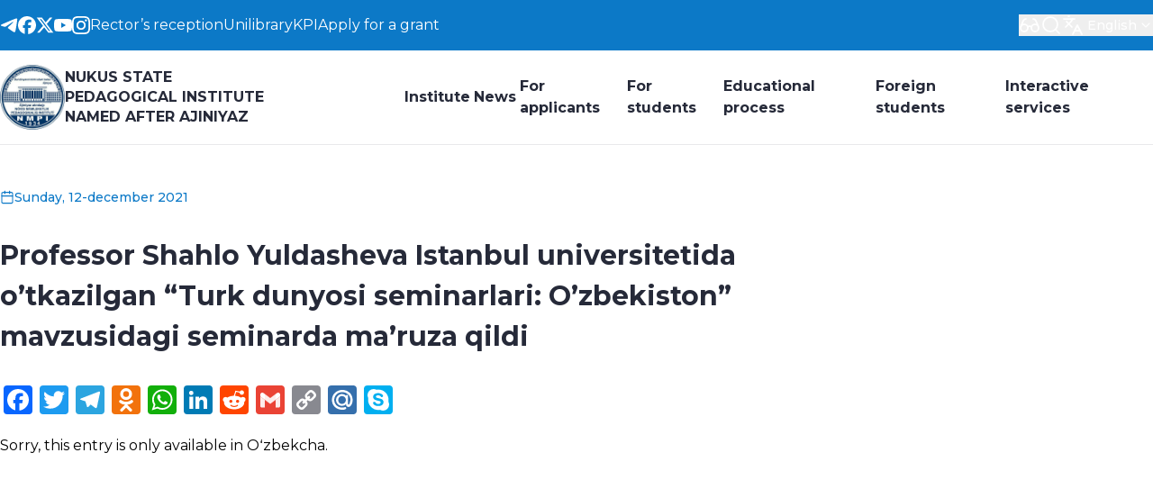

--- FILE ---
content_type: text/html; charset=UTF-8
request_url: https://ndpi.uz/2021/12/12/16766/
body_size: 27604
content:
<!DOCTYPE html>
<html class="light" lang="en">

<head><style>img.lazy{min-height:1px}</style><link href="https://ndpi.uz/wp-content/plugins/w3-total-cache/pub/js/lazyload.min.js" as="script">
    <meta charset="UTF-8">
    <meta http-equiv="X-UA-Compatible" content="IE=edge">
    <meta name="viewport" content="width=device-width, initial-scale=1.0">
    <link rel="preconnect" href="https://fonts.googleapis.com">
    <link rel="preconnect" href="https://fonts.gstatic.com" crossorigin>
    <!-- <link
        href="https://fonts.googleapis.com/css2?family=Inter:ital,opsz,wght@0,14..32,100..900;1,14..32,100..900&display=swap"
        rel="stylesheet"> -->
    <link rel="preconnect" href="https://fonts.googleapis.com">
    <link rel="preconnect" href="https://fonts.gstatic.com" crossorigin>
    <link href="https://fonts.googleapis.com/css2?family=Montserrat:wght@100..900&display=swap" rel="stylesheet">

    <title>Professor Shahlo Yuldasheva Istanbul universitetida o&#8217;tkazilgan &#8220;Turk dunyosi seminarlari: O&#8217;zbekiston&#8221; mavzusidagi seminarda ma&#8217;ruza qildi &#8211; Nukus state pedagogical institute named after Ajiniyaz</title>
<meta name='robots' content='max-image-preview:large' />
<link rel='dns-prefetch' href='//static.addtoany.com' />
<link rel='dns-prefetch' href='//use.fontawesome.com' />
<link rel="alternate" title="oEmbed (JSON)" type="application/json+oembed" href="https://ndpi.uz/wp-json/oembed/1.0/embed?url=https%3A%2F%2Fndpi.uz%2F2021%2F12%2F12%2F16766%2F" />
<link rel="alternate" title="oEmbed (XML)" type="text/xml+oembed" href="https://ndpi.uz/wp-json/oembed/1.0/embed?url=https%3A%2F%2Fndpi.uz%2F2021%2F12%2F12%2F16766%2F&#038;format=xml" />
<style id='wp-img-auto-sizes-contain-inline-css' type='text/css'>
img:is([sizes=auto i],[sizes^="auto," i]){contain-intrinsic-size:3000px 1500px}
/*# sourceURL=wp-img-auto-sizes-contain-inline-css */
</style>
<style id='wp-block-library-inline-css' type='text/css'>
:root{--wp-block-synced-color:#7a00df;--wp-block-synced-color--rgb:122,0,223;--wp-bound-block-color:var(--wp-block-synced-color);--wp-editor-canvas-background:#ddd;--wp-admin-theme-color:#007cba;--wp-admin-theme-color--rgb:0,124,186;--wp-admin-theme-color-darker-10:#006ba1;--wp-admin-theme-color-darker-10--rgb:0,107,160.5;--wp-admin-theme-color-darker-20:#005a87;--wp-admin-theme-color-darker-20--rgb:0,90,135;--wp-admin-border-width-focus:2px}@media (min-resolution:192dpi){:root{--wp-admin-border-width-focus:1.5px}}.wp-element-button{cursor:pointer}:root .has-very-light-gray-background-color{background-color:#eee}:root .has-very-dark-gray-background-color{background-color:#313131}:root .has-very-light-gray-color{color:#eee}:root .has-very-dark-gray-color{color:#313131}:root .has-vivid-green-cyan-to-vivid-cyan-blue-gradient-background{background:linear-gradient(135deg,#00d084,#0693e3)}:root .has-purple-crush-gradient-background{background:linear-gradient(135deg,#34e2e4,#4721fb 50%,#ab1dfe)}:root .has-hazy-dawn-gradient-background{background:linear-gradient(135deg,#faaca8,#dad0ec)}:root .has-subdued-olive-gradient-background{background:linear-gradient(135deg,#fafae1,#67a671)}:root .has-atomic-cream-gradient-background{background:linear-gradient(135deg,#fdd79a,#004a59)}:root .has-nightshade-gradient-background{background:linear-gradient(135deg,#330968,#31cdcf)}:root .has-midnight-gradient-background{background:linear-gradient(135deg,#020381,#2874fc)}:root{--wp--preset--font-size--normal:16px;--wp--preset--font-size--huge:42px}.has-regular-font-size{font-size:1em}.has-larger-font-size{font-size:2.625em}.has-normal-font-size{font-size:var(--wp--preset--font-size--normal)}.has-huge-font-size{font-size:var(--wp--preset--font-size--huge)}.has-text-align-center{text-align:center}.has-text-align-left{text-align:left}.has-text-align-right{text-align:right}.has-fit-text{white-space:nowrap!important}#end-resizable-editor-section{display:none}.aligncenter{clear:both}.items-justified-left{justify-content:flex-start}.items-justified-center{justify-content:center}.items-justified-right{justify-content:flex-end}.items-justified-space-between{justify-content:space-between}.screen-reader-text{border:0;clip-path:inset(50%);height:1px;margin:-1px;overflow:hidden;padding:0;position:absolute;width:1px;word-wrap:normal!important}.screen-reader-text:focus{background-color:#ddd;clip-path:none;color:#444;display:block;font-size:1em;height:auto;left:5px;line-height:normal;padding:15px 23px 14px;text-decoration:none;top:5px;width:auto;z-index:100000}html :where(.has-border-color){border-style:solid}html :where([style*=border-top-color]){border-top-style:solid}html :where([style*=border-right-color]){border-right-style:solid}html :where([style*=border-bottom-color]){border-bottom-style:solid}html :where([style*=border-left-color]){border-left-style:solid}html :where([style*=border-width]){border-style:solid}html :where([style*=border-top-width]){border-top-style:solid}html :where([style*=border-right-width]){border-right-style:solid}html :where([style*=border-bottom-width]){border-bottom-style:solid}html :where([style*=border-left-width]){border-left-style:solid}html :where(img[class*=wp-image-]){height:auto;max-width:100%}:where(figure){margin:0 0 1em}html :where(.is-position-sticky){--wp-admin--admin-bar--position-offset:var(--wp-admin--admin-bar--height,0px)}@media screen and (max-width:600px){html :where(.is-position-sticky){--wp-admin--admin-bar--position-offset:0px}}

/*# sourceURL=wp-block-library-inline-css */
</style><style id='global-styles-inline-css' type='text/css'>
:root{--wp--preset--aspect-ratio--square: 1;--wp--preset--aspect-ratio--4-3: 4/3;--wp--preset--aspect-ratio--3-4: 3/4;--wp--preset--aspect-ratio--3-2: 3/2;--wp--preset--aspect-ratio--2-3: 2/3;--wp--preset--aspect-ratio--16-9: 16/9;--wp--preset--aspect-ratio--9-16: 9/16;--wp--preset--color--black: #000000;--wp--preset--color--cyan-bluish-gray: #abb8c3;--wp--preset--color--white: #ffffff;--wp--preset--color--pale-pink: #f78da7;--wp--preset--color--vivid-red: #cf2e2e;--wp--preset--color--luminous-vivid-orange: #ff6900;--wp--preset--color--luminous-vivid-amber: #fcb900;--wp--preset--color--light-green-cyan: #7bdcb5;--wp--preset--color--vivid-green-cyan: #00d084;--wp--preset--color--pale-cyan-blue: #8ed1fc;--wp--preset--color--vivid-cyan-blue: #0693e3;--wp--preset--color--vivid-purple: #9b51e0;--wp--preset--gradient--vivid-cyan-blue-to-vivid-purple: linear-gradient(135deg,rgb(6,147,227) 0%,rgb(155,81,224) 100%);--wp--preset--gradient--light-green-cyan-to-vivid-green-cyan: linear-gradient(135deg,rgb(122,220,180) 0%,rgb(0,208,130) 100%);--wp--preset--gradient--luminous-vivid-amber-to-luminous-vivid-orange: linear-gradient(135deg,rgb(252,185,0) 0%,rgb(255,105,0) 100%);--wp--preset--gradient--luminous-vivid-orange-to-vivid-red: linear-gradient(135deg,rgb(255,105,0) 0%,rgb(207,46,46) 100%);--wp--preset--gradient--very-light-gray-to-cyan-bluish-gray: linear-gradient(135deg,rgb(238,238,238) 0%,rgb(169,184,195) 100%);--wp--preset--gradient--cool-to-warm-spectrum: linear-gradient(135deg,rgb(74,234,220) 0%,rgb(151,120,209) 20%,rgb(207,42,186) 40%,rgb(238,44,130) 60%,rgb(251,105,98) 80%,rgb(254,248,76) 100%);--wp--preset--gradient--blush-light-purple: linear-gradient(135deg,rgb(255,206,236) 0%,rgb(152,150,240) 100%);--wp--preset--gradient--blush-bordeaux: linear-gradient(135deg,rgb(254,205,165) 0%,rgb(254,45,45) 50%,rgb(107,0,62) 100%);--wp--preset--gradient--luminous-dusk: linear-gradient(135deg,rgb(255,203,112) 0%,rgb(199,81,192) 50%,rgb(65,88,208) 100%);--wp--preset--gradient--pale-ocean: linear-gradient(135deg,rgb(255,245,203) 0%,rgb(182,227,212) 50%,rgb(51,167,181) 100%);--wp--preset--gradient--electric-grass: linear-gradient(135deg,rgb(202,248,128) 0%,rgb(113,206,126) 100%);--wp--preset--gradient--midnight: linear-gradient(135deg,rgb(2,3,129) 0%,rgb(40,116,252) 100%);--wp--preset--font-size--small: 13px;--wp--preset--font-size--medium: 20px;--wp--preset--font-size--large: 36px;--wp--preset--font-size--x-large: 42px;--wp--preset--spacing--20: 0.44rem;--wp--preset--spacing--30: 0.67rem;--wp--preset--spacing--40: 1rem;--wp--preset--spacing--50: 1.5rem;--wp--preset--spacing--60: 2.25rem;--wp--preset--spacing--70: 3.38rem;--wp--preset--spacing--80: 5.06rem;--wp--preset--shadow--natural: 6px 6px 9px rgba(0, 0, 0, 0.2);--wp--preset--shadow--deep: 12px 12px 50px rgba(0, 0, 0, 0.4);--wp--preset--shadow--sharp: 6px 6px 0px rgba(0, 0, 0, 0.2);--wp--preset--shadow--outlined: 6px 6px 0px -3px rgb(255, 255, 255), 6px 6px rgb(0, 0, 0);--wp--preset--shadow--crisp: 6px 6px 0px rgb(0, 0, 0);}:where(.is-layout-flex){gap: 0.5em;}:where(.is-layout-grid){gap: 0.5em;}body .is-layout-flex{display: flex;}.is-layout-flex{flex-wrap: wrap;align-items: center;}.is-layout-flex > :is(*, div){margin: 0;}body .is-layout-grid{display: grid;}.is-layout-grid > :is(*, div){margin: 0;}:where(.wp-block-columns.is-layout-flex){gap: 2em;}:where(.wp-block-columns.is-layout-grid){gap: 2em;}:where(.wp-block-post-template.is-layout-flex){gap: 1.25em;}:where(.wp-block-post-template.is-layout-grid){gap: 1.25em;}.has-black-color{color: var(--wp--preset--color--black) !important;}.has-cyan-bluish-gray-color{color: var(--wp--preset--color--cyan-bluish-gray) !important;}.has-white-color{color: var(--wp--preset--color--white) !important;}.has-pale-pink-color{color: var(--wp--preset--color--pale-pink) !important;}.has-vivid-red-color{color: var(--wp--preset--color--vivid-red) !important;}.has-luminous-vivid-orange-color{color: var(--wp--preset--color--luminous-vivid-orange) !important;}.has-luminous-vivid-amber-color{color: var(--wp--preset--color--luminous-vivid-amber) !important;}.has-light-green-cyan-color{color: var(--wp--preset--color--light-green-cyan) !important;}.has-vivid-green-cyan-color{color: var(--wp--preset--color--vivid-green-cyan) !important;}.has-pale-cyan-blue-color{color: var(--wp--preset--color--pale-cyan-blue) !important;}.has-vivid-cyan-blue-color{color: var(--wp--preset--color--vivid-cyan-blue) !important;}.has-vivid-purple-color{color: var(--wp--preset--color--vivid-purple) !important;}.has-black-background-color{background-color: var(--wp--preset--color--black) !important;}.has-cyan-bluish-gray-background-color{background-color: var(--wp--preset--color--cyan-bluish-gray) !important;}.has-white-background-color{background-color: var(--wp--preset--color--white) !important;}.has-pale-pink-background-color{background-color: var(--wp--preset--color--pale-pink) !important;}.has-vivid-red-background-color{background-color: var(--wp--preset--color--vivid-red) !important;}.has-luminous-vivid-orange-background-color{background-color: var(--wp--preset--color--luminous-vivid-orange) !important;}.has-luminous-vivid-amber-background-color{background-color: var(--wp--preset--color--luminous-vivid-amber) !important;}.has-light-green-cyan-background-color{background-color: var(--wp--preset--color--light-green-cyan) !important;}.has-vivid-green-cyan-background-color{background-color: var(--wp--preset--color--vivid-green-cyan) !important;}.has-pale-cyan-blue-background-color{background-color: var(--wp--preset--color--pale-cyan-blue) !important;}.has-vivid-cyan-blue-background-color{background-color: var(--wp--preset--color--vivid-cyan-blue) !important;}.has-vivid-purple-background-color{background-color: var(--wp--preset--color--vivid-purple) !important;}.has-black-border-color{border-color: var(--wp--preset--color--black) !important;}.has-cyan-bluish-gray-border-color{border-color: var(--wp--preset--color--cyan-bluish-gray) !important;}.has-white-border-color{border-color: var(--wp--preset--color--white) !important;}.has-pale-pink-border-color{border-color: var(--wp--preset--color--pale-pink) !important;}.has-vivid-red-border-color{border-color: var(--wp--preset--color--vivid-red) !important;}.has-luminous-vivid-orange-border-color{border-color: var(--wp--preset--color--luminous-vivid-orange) !important;}.has-luminous-vivid-amber-border-color{border-color: var(--wp--preset--color--luminous-vivid-amber) !important;}.has-light-green-cyan-border-color{border-color: var(--wp--preset--color--light-green-cyan) !important;}.has-vivid-green-cyan-border-color{border-color: var(--wp--preset--color--vivid-green-cyan) !important;}.has-pale-cyan-blue-border-color{border-color: var(--wp--preset--color--pale-cyan-blue) !important;}.has-vivid-cyan-blue-border-color{border-color: var(--wp--preset--color--vivid-cyan-blue) !important;}.has-vivid-purple-border-color{border-color: var(--wp--preset--color--vivid-purple) !important;}.has-vivid-cyan-blue-to-vivid-purple-gradient-background{background: var(--wp--preset--gradient--vivid-cyan-blue-to-vivid-purple) !important;}.has-light-green-cyan-to-vivid-green-cyan-gradient-background{background: var(--wp--preset--gradient--light-green-cyan-to-vivid-green-cyan) !important;}.has-luminous-vivid-amber-to-luminous-vivid-orange-gradient-background{background: var(--wp--preset--gradient--luminous-vivid-amber-to-luminous-vivid-orange) !important;}.has-luminous-vivid-orange-to-vivid-red-gradient-background{background: var(--wp--preset--gradient--luminous-vivid-orange-to-vivid-red) !important;}.has-very-light-gray-to-cyan-bluish-gray-gradient-background{background: var(--wp--preset--gradient--very-light-gray-to-cyan-bluish-gray) !important;}.has-cool-to-warm-spectrum-gradient-background{background: var(--wp--preset--gradient--cool-to-warm-spectrum) !important;}.has-blush-light-purple-gradient-background{background: var(--wp--preset--gradient--blush-light-purple) !important;}.has-blush-bordeaux-gradient-background{background: var(--wp--preset--gradient--blush-bordeaux) !important;}.has-luminous-dusk-gradient-background{background: var(--wp--preset--gradient--luminous-dusk) !important;}.has-pale-ocean-gradient-background{background: var(--wp--preset--gradient--pale-ocean) !important;}.has-electric-grass-gradient-background{background: var(--wp--preset--gradient--electric-grass) !important;}.has-midnight-gradient-background{background: var(--wp--preset--gradient--midnight) !important;}.has-small-font-size{font-size: var(--wp--preset--font-size--small) !important;}.has-medium-font-size{font-size: var(--wp--preset--font-size--medium) !important;}.has-large-font-size{font-size: var(--wp--preset--font-size--large) !important;}.has-x-large-font-size{font-size: var(--wp--preset--font-size--x-large) !important;}
/*# sourceURL=global-styles-inline-css */
</style>

<style id='classic-theme-styles-inline-css' type='text/css'>
/*! This file is auto-generated */
.wp-block-button__link{color:#fff;background-color:#32373c;border-radius:9999px;box-shadow:none;text-decoration:none;padding:calc(.667em + 2px) calc(1.333em + 2px);font-size:1.125em}.wp-block-file__button{background:#32373c;color:#fff;text-decoration:none}
/*# sourceURL=/wp-includes/css/classic-themes.min.css */
</style>
<link rel="stylesheet" href="https://ndpi.uz/wp-content/cache/minify/9e0d5.css" media="all" />




<link rel='stylesheet' id='bfa-font-awesome-css' href='https://use.fontawesome.com/releases/v5.15.4/css/all.css' type='text/css' media='all' />
<link rel='stylesheet' id='bfa-font-awesome-v4-shim-css' href='https://use.fontawesome.com/releases/v5.15.4/css/v4-shims.css' type='text/css' media='all' />
<style id='bfa-font-awesome-v4-shim-inline-css' type='text/css'>

			@font-face {
				font-family: 'FontAwesome';
				src: url('https://use.fontawesome.com/releases/v5.15.4/webfonts/fa-brands-400.eot'),
				url('https://use.fontawesome.com/releases/v5.15.4/webfonts/fa-brands-400.eot?#iefix') format('embedded-opentype'),
				url('https://use.fontawesome.com/releases/v5.15.4/webfonts/fa-brands-400.woff2') format('woff2'),
				url('https://use.fontawesome.com/releases/v5.15.4/webfonts/fa-brands-400.woff') format('woff'),
				url('https://use.fontawesome.com/releases/v5.15.4/webfonts/fa-brands-400.ttf') format('truetype'),
				url('https://use.fontawesome.com/releases/v5.15.4/webfonts/fa-brands-400.svg#fontawesome') format('svg');
			}

			@font-face {
				font-family: 'FontAwesome';
				src: url('https://use.fontawesome.com/releases/v5.15.4/webfonts/fa-solid-900.eot'),
				url('https://use.fontawesome.com/releases/v5.15.4/webfonts/fa-solid-900.eot?#iefix') format('embedded-opentype'),
				url('https://use.fontawesome.com/releases/v5.15.4/webfonts/fa-solid-900.woff2') format('woff2'),
				url('https://use.fontawesome.com/releases/v5.15.4/webfonts/fa-solid-900.woff') format('woff'),
				url('https://use.fontawesome.com/releases/v5.15.4/webfonts/fa-solid-900.ttf') format('truetype'),
				url('https://use.fontawesome.com/releases/v5.15.4/webfonts/fa-solid-900.svg#fontawesome') format('svg');
			}

			@font-face {
				font-family: 'FontAwesome';
				src: url('https://use.fontawesome.com/releases/v5.15.4/webfonts/fa-regular-400.eot'),
				url('https://use.fontawesome.com/releases/v5.15.4/webfonts/fa-regular-400.eot?#iefix') format('embedded-opentype'),
				url('https://use.fontawesome.com/releases/v5.15.4/webfonts/fa-regular-400.woff2') format('woff2'),
				url('https://use.fontawesome.com/releases/v5.15.4/webfonts/fa-regular-400.woff') format('woff'),
				url('https://use.fontawesome.com/releases/v5.15.4/webfonts/fa-regular-400.ttf') format('truetype'),
				url('https://use.fontawesome.com/releases/v5.15.4/webfonts/fa-regular-400.svg#fontawesome') format('svg');
				unicode-range: U+F004-F005,U+F007,U+F017,U+F022,U+F024,U+F02E,U+F03E,U+F044,U+F057-F059,U+F06E,U+F070,U+F075,U+F07B-F07C,U+F080,U+F086,U+F089,U+F094,U+F09D,U+F0A0,U+F0A4-F0A7,U+F0C5,U+F0C7-F0C8,U+F0E0,U+F0EB,U+F0F3,U+F0F8,U+F0FE,U+F111,U+F118-F11A,U+F11C,U+F133,U+F144,U+F146,U+F14A,U+F14D-F14E,U+F150-F152,U+F15B-F15C,U+F164-F165,U+F185-F186,U+F191-F192,U+F1AD,U+F1C1-F1C9,U+F1CD,U+F1D8,U+F1E3,U+F1EA,U+F1F6,U+F1F9,U+F20A,U+F247-F249,U+F24D,U+F254-F25B,U+F25D,U+F267,U+F271-F274,U+F279,U+F28B,U+F28D,U+F2B5-F2B6,U+F2B9,U+F2BB,U+F2BD,U+F2C1-F2C2,U+F2D0,U+F2D2,U+F2DC,U+F2ED,U+F328,U+F358-F35B,U+F3A5,U+F3D1,U+F410,U+F4AD;
			}
		
/*# sourceURL=bfa-font-awesome-v4-shim-inline-css */
</style>
<link rel="stylesheet" href="https://ndpi.uz/wp-content/cache/minify/f7e45.css" media="all" />

<script type="text/javascript" id="addtoany-core-js-before">
/* <![CDATA[ */
window.a2a_config=window.a2a_config||{};a2a_config.callbacks=[];a2a_config.overlays=[];a2a_config.templates={};

//# sourceURL=addtoany-core-js-before
/* ]]> */
</script>
<script type="text/javascript" defer src="https://static.addtoany.com/menu/page.js" id="addtoany-core-js"></script>
<script src="https://ndpi.uz/wp-content/cache/minify/8090c.js"></script>

<script src="https://ndpi.uz/wp-content/cache/minify/0eca3.js" defer></script>


<link rel="https://api.w.org/" href="https://ndpi.uz/wp-json/" /><link rel="alternate" title="JSON" type="application/json" href="https://ndpi.uz/wp-json/wp/v2/posts/16766" /><link rel="canonical" href="https://ndpi.uz/2021/12/12/16766/" />
<link rel='shortlink' href='https://ndpi.uz/?p=16766' />
<style>
.qtranxs_flag_ru {background-image: url(https://ndpi.uz/wp-content/plugins/qtranslate-xt-new/flags/ru.png); background-repeat: no-repeat;}
.qtranxs_flag_en {background-image: url(https://ndpi.uz/wp-content/plugins/qtranslate-xt-new/flags/gb.png); background-repeat: no-repeat;}
.qtranxs_flag_qq {background-image: url(https://ndpi.uz/wp-content/plugins/qtranslate-xt-new/flags/qq.png); background-repeat: no-repeat;}
.qtranxs_flag_uz {background-image: url(https://ndpi.uz/wp-content/plugins/qtranslate-xt-new/flags/uz.png); background-repeat: no-repeat;}
</style>
<link hreflang="ru" href="https://ndpi.uz/ru/2021/12/12/16766/" rel="alternate" />
<link hreflang="en" href="https://ndpi.uz/2021/12/12/16766/" rel="alternate" />
<link hreflang="qq" href="https://ndpi.uz/qq/2021/12/12/16766/" rel="alternate" />
<link hreflang="uz" href="https://ndpi.uz/uz/2021/12/12/16766/" rel="alternate" />
<link hreflang="x-default" href="https://ndpi.uz/2021/12/12/16766/" rel="alternate" />
<meta name="generator" content="qTranslate-XT 3.16.0.dev.0" />
<link rel="icon" href="https://ndpi.uz/wp-content/uploads/2024/08/cropped-logo-32x32.png" sizes="32x32" />
<link rel="icon" href="https://ndpi.uz/wp-content/uploads/2024/08/cropped-logo-192x192.png" sizes="192x192" />
<link rel="apple-touch-icon" href="https://ndpi.uz/wp-content/uploads/2024/08/cropped-logo-180x180.png" />
<meta name="msapplication-TileImage" content="https://ndpi.uz/wp-content/uploads/2024/08/cropped-logo-270x270.png" />
<style type="text/css">/** Mega Menu CSS: fs **/</style>
</head>

<body class="wp-singular post-template-default single single-post postid-16766 single-format-standard wp-embed-responsive wp-theme-ndpi flex flex-col min-h-[100svh] font-sans mega-menu-header-main-menu">
        <div style="display:none;">
    <svg xmlns="http://www.w3.org/2000/svg">
        <!-- TELEGRAM -->
        <symbol id="telegram" viewBox="0 0 24 24" fill="none">
            <path fill-rule="evenodd" clip-rule="evenodd" d="M2.51239 10.8488C8.41795 8.27585 12.3559 6.57959 14.3263 5.76003C19.9521 3.42005 21.1211 3.01357 21.883 3.00014C22.0506 2.99719 22.4253 3.03872 22.668 3.23567C22.873 3.40197 22.9294 3.62661 22.9563 3.78428C22.9833 3.94195 23.0169 4.30112 22.9902 4.58177C22.6854 7.78504 21.3662 15.5585 20.6951 19.1462C20.4111 20.6643 19.852 21.1733 19.3107 21.2231C18.1343 21.3314 17.2409 20.4457 16.1015 19.6988C14.3186 18.53 13.3113 17.8025 11.5807 16.662C9.58058 15.3439 10.8772 14.6195 12.017 13.4356C12.3153 13.1258 17.4986 8.41117 17.5989 7.98348C17.6115 7.92999 17.6231 7.7306 17.5046 7.62532C17.3862 7.52004 17.2114 7.55604 17.0852 7.58467C16.9064 7.62526 14.0581 9.50789 8.54035 13.2326C7.73187 13.7877 6.99958 14.0582 6.34347 14.044C5.62016 14.0284 4.2288 13.6351 3.19447 13.2988C1.92583 12.8865 0.91753 12.6684 1.00533 11.9681C1.05106 11.6033 1.55341 11.2302 2.51239 10.8488Z" fill="currentColor" />
        </symbol>
        <!--/ TELEGRAM -->

        <!-- FACEBOOK -->
        <symbol id="facebook" viewBox="0 0 24 24" fill="none">
            <path d="M12 0C18.6274 0 24 5.37259 24 12C24 18.1352 19.3955 23.1944 13.4538 23.9121V15.667L16.7001 15.667L17.3734 12H13.4538V10.7031C13.4538 9.73417 13.6439 9.06339 14.0799 8.63483C14.5159 8.20627 15.1979 8.01993 16.1817 8.01993C16.4307 8.01993 16.6599 8.02241 16.8633 8.02736C17.1591 8.03456 17.4002 8.047 17.568 8.06467V4.74048C17.501 4.72184 17.4218 4.70321 17.3331 4.68486C17.1321 4.6433 16.8822 4.60324 16.6136 4.56806C16.0523 4.49453 15.4093 4.4423 14.9594 4.4423C13.1424 4.4423 11.7692 4.83102 10.8107 5.63619C9.65388 6.60791 9.10108 8.18622 9.10108 10.4199V12H6.62659V15.667H9.10108V23.6466C3.87432 22.3498 0 17.6277 0 12C0 5.37259 5.37259 0 12 0Z" fill="currentColor" />
        </symbol>
        <!--/ FACEBOOK -->

        <!-- YOUTUBE -->
        <symbol id="youtube" viewBox="0 0 24 24" fill="none">
            <path fill-rule="evenodd" clip-rule="evenodd" d="M22.7465 4.83407C23.1189 5.20883 23.3863 5.67482 23.522 6.18541C24.0238 8.06995 24.0238 12 24.0238 12C24.0238 12 24.0238 15.93 23.522 17.8145C23.3863 18.3251 23.1189 18.7911 22.7465 19.1658C22.3741 19.5406 21.9099 19.811 21.4002 19.95C19.5238 20.4545 12.0238 20.4545 12.0238 20.4545C12.0238 20.4545 4.5238 20.4545 2.64744 19.95C2.13773 19.811 1.67346 19.5406 1.30109 19.1658C0.92872 18.7911 0.661309 18.3251 0.525622 17.8145C0.0238038 15.93 0.0238037 12 0.0238037 12C0.0238037 12 0.0238038 8.06995 0.525622 6.18541C0.661309 5.67482 0.92872 5.20883 1.30109 4.83407C1.67346 4.4593 2.13773 4.18891 2.64744 4.04996C4.5238 3.54541 12.0238 3.54541 12.0238 3.54541C12.0238 3.54541 19.5238 3.54541 21.4002 4.04996C21.9099 4.18891 22.3741 4.4593 22.7465 4.83407ZM15.842 12L9.56927 8.43135V15.5686L15.842 12Z" fill="currentColor" />
        </symbol>
        <!--/ YOUTUBE -->

        <!-- TWITTER -->
        <symbol id="twitter" viewBox="0 0 24 24" fill="none">
            <path d="M18.3263 1.90393H21.6998L14.3297 10.3274L23 21.7899H16.2112L10.894 14.838L4.80995 21.7899H1.43443L9.31743 12.78L1 1.90393H7.96111L12.7674 8.25826L18.3263 1.90393ZM17.1423 19.7707H19.0116L6.94539 3.81706H4.93946L17.1423 19.7707Z" fill="currentColor" />
        </symbol>
        <!--/ TWITTER -->

        <!-- INSTAGRAM -->
        <symbol id="instagram" viewBox="0 0 24 24" fill="none">
            <path d="M18.3952 7.02212C17.6005 7.02368 16.9543 6.3802 16.9528 5.58548C16.9512 4.79076 17.5947 4.14457 18.3898 4.14302C19.1848 4.14146 19.831 4.78531 19.8326 5.58004C19.8338 6.37476 19.1903 7.02057 18.3952 7.02212Z" fill="currentColor" />
            <path fill-rule="evenodd" clip-rule="evenodd" d="M12.0115 18.161C8.60909 18.1676 5.8451 15.4149 5.8385 12.0117C5.83188 8.60923 8.58536 5.84481 11.9878 5.8382C15.3909 5.83159 18.1553 8.5859 18.1619 11.9879C18.1685 15.3912 15.4143 18.1544 12.0115 18.161ZM11.992 8.00035C9.78365 8.00424 7.99594 9.79858 7.99983 12.0074C8.0041 14.2166 9.79882 16.0039 12.0072 15.9996C14.2164 15.9954 16.0041 14.2014 15.9998 11.9922C15.9955 9.78302 14.2008 7.99608 11.992 8.00035Z" fill="currentColor" />
            <path fill-rule="evenodd" clip-rule="evenodd" d="M4.1192 0.646479C4.88126 0.347876 5.75333 0.143362 7.03015 0.0830982C8.31011 0.0216726 8.71872 0.00767102 11.9769 0.00145262C15.2358 -0.00476578 15.6444 0.00766862 16.9244 0.0644334C18.2016 0.119643 19.0741 0.321049 19.8377 0.616544C20.6277 0.920974 21.298 1.33078 21.966 1.99603C22.6339 2.66205 23.0453 3.33002 23.3536 4.1189C23.6518 4.88174 23.8563 5.75306 23.917 7.03068C23.9776 8.31023 23.9924 8.71847 23.9986 11.9771C24.0048 15.2353 23.9916 15.6443 23.9356 16.925C23.88 18.2014 23.679 19.0743 23.3835 19.8375C23.0783 20.6276 22.6693 21.2979 22.004 21.9659C21.3388 22.6342 20.6701 23.0452 19.8812 23.3539C19.1184 23.6517 18.2471 23.8562 16.9702 23.9173C15.6903 23.9779 15.2817 23.9923 12.0224 23.9985C8.76459 24.0048 8.35598 23.9923 7.07605 23.9359C5.79882 23.88 4.92597 23.6789 4.16275 23.3838C3.37271 23.0782 2.70242 22.6696 2.03446 22.004C1.36611 21.3383 0.954386 20.67 0.646458 19.8811C0.347858 19.1186 0.144107 18.2469 0.0830727 16.9705C0.0220359 15.6901 0.00765506 15.2811 0.00143906 12.0229C-0.00480094 8.76435 0.00803667 8.35611 0.0640167 7.07616C0.1204 5.79855 0.320637 4.92606 0.61613 4.16206C0.921328 3.37239 1.33035 2.70248 1.99637 2.03413C2.6616 1.36616 3.33033 0.954017 4.1192 0.646479ZM4.94154 21.3679C5.36494 21.5308 6.00023 21.7252 7.17014 21.7761C8.43607 21.8309 8.81514 21.843 12.0185 21.8368C15.223 21.8309 15.6021 21.8173 16.8676 21.7579C18.0363 21.7022 18.6716 21.5055 19.0939 21.3407C19.6541 21.1218 20.0531 20.8601 20.4722 20.4406C20.8913 20.0195 21.1506 19.6194 21.3676 19.0591C21.5309 18.6354 21.7249 17.9996 21.7758 16.8297C21.8314 15.5646 21.8431 15.1851 21.8368 11.9809C21.831 8.77757 21.8174 8.3981 21.7572 7.13254C21.7019 5.96339 21.5056 5.32808 21.3404 4.90623C21.1215 4.34519 20.8606 3.94705 20.4399 3.52753C20.0192 3.10801 19.6191 2.84945 19.0581 2.6325C18.6355 2.46881 17.9994 2.27518 16.8303 2.22426C15.5643 2.16865 15.1849 2.15737 11.9808 2.1636C8.77743 2.16982 8.39836 2.18264 7.13281 2.24253C5.9633 2.29812 5.32877 2.49447 4.90575 2.65972C4.34587 2.87861 3.94696 3.13872 3.52746 3.5598C3.10871 3.98087 2.84938 4.38018 2.63244 4.94161C2.46993 5.36464 2.27434 6.00072 2.2242 7.16987C2.16898 8.43581 2.15733 8.81529 2.16355 12.0187C2.16939 15.2228 2.18298 15.6023 2.24248 16.8671C2.29729 18.037 2.49518 18.6715 2.65966 19.0949C2.87855 19.6544 3.13944 20.0533 3.55973 20.4729C3.98081 20.8908 4.38088 21.1509 4.94154 21.3679Z" fill="currentColor" />
        </symbol>
        <!--/ INSTAGRAM -->

        <!-- COLOR SHCEMA ICON -->
        <symbol id="sun" fill="none" viewBox="0 0 457.32 457.32">
            <path fill="currentColor" d="M228.66,112.692c-63.945,0-115.968,52.022-115.968,115.967c0,63.945,52.023,115.968,115.968,115.968
		s115.968-52.023,115.968-115.968C344.628,164.715,292.605,112.692,228.66,112.692z" />
            <path fill="currentColor" d="M401.429,228.66l42.467-57.07c2.903-3.9,3.734-8.966,2.232-13.59c-1.503-4.624-5.153-8.233-9.794-9.683
		l-67.901-21.209l0.811-71.132c0.056-4.862-2.249-9.449-6.182-12.307c-3.934-2.858-9.009-3.633-13.615-2.077l-67.399,22.753
		L240.895,6.322C238.082,2.356,233.522,0,228.66,0c-4.862,0-9.422,2.356-12.235,6.322l-41.154,58.024l-67.4-22.753
		c-4.607-1.555-9.682-0.781-13.615,2.077c-3.933,2.858-6.238,7.445-6.182,12.307l0.812,71.132l-67.901,21.209
		c-4.641,1.45-8.291,5.059-9.793,9.683c-1.503,4.624-0.671,9.689,2.232,13.59l42.467,57.07l-42.467,57.07
		c-2.903,3.9-3.734,8.966-2.232,13.59c1.502,4.624,5.153,8.233,9.793,9.683l67.901,21.208l-0.812,71.132
		c-0.056,4.862,2.249,9.449,6.182,12.307c3.934,2.857,9.007,3.632,13.615,2.077l67.4-22.753l41.154,58.024
		c2.813,3.966,7.373,6.322,12.235,6.322c4.862,0,9.422-2.356,12.235-6.322l41.154-58.024l67.399,22.753
		c4.606,1.555,9.681,0.781,13.615-2.077c3.933-2.858,6.238-7.445,6.182-12.306l-0.811-71.133l67.901-21.208
		c4.641-1.45,8.291-5.059,9.794-9.683c1.502-4.624,0.671-9.689-2.232-13.59L401.429,228.66z M228.66,374.627
		c-80.487,0-145.968-65.481-145.968-145.968S148.173,82.692,228.66,82.692s145.968,65.48,145.968,145.967
		S309.147,374.627,228.66,374.627z" />
        </symbol>
        <!--/ COLOR SHCEMA ICON -->

    </svg>
</div>
    
    <header class="flex flex-col relative border-b border-solid border-b-ui-line">
        <!-- HEADER TOP -->
        <div class="h-14 bg-ui-primary-normal text-white">
    <div class="container h-full flex justify-between">
        <!-- HEADER TOP LEFT -->
        <div class="hidden xl:flex items-center justify-start gap-x-8">
            <!-- HEADER TOP SOCIAL ICONS -->
            <ul class="flex items-center gap-x-4">
            <li>
            <a class="flex text-white transition-[transform] ease-in-out hover:scale-105" href="https://t.me/nmpi1934" target="_blank">
                <svg class="w-5 h-5">
                    <use href="#telegram"></use>
                </svg>
            </a>
        </li>
            <li>
            <a class="flex text-white transition-[transform] ease-in-out hover:scale-105" href="https://www.facebook.com/NukusDPI" target="_blank">
                <svg class="w-5 h-5">
                    <use href="#facebook"></use>
                </svg>
            </a>
        </li>
            <li>
            <a class="flex text-white transition-[transform] ease-in-out hover:scale-105" href="https://x.com/NukusDPI" target="_blank">
                <svg class="w-5 h-5">
                    <use href="#twitter"></use>
                </svg>
            </a>
        </li>
            <li>
            <a class="flex text-white transition-[transform] ease-in-out hover:scale-105" href="https://www.youtube.com/@nmpi1934" target="_blank">
                <svg class="w-5 h-5">
                    <use href="#youtube"></use>
                </svg>
            </a>
        </li>
            <li>
            <a class="flex text-white transition-[transform] ease-in-out hover:scale-105" href="https://www.instagram.com/ajiniyaz_nmpi" target="_blank">
                <svg class="w-5 h-5">
                    <use href="#instagram"></use>
                </svg>
            </a>
        </li>
    </ul>            <!--/ HEADER TOP SOCIAL ICONS -->

            <!-- HEADER TOP MENU -->
            <ul id="header-top-menu" class="header-top-menu"><li id="menu-item-30389" class="menu-item menu-item-type-custom menu-item-object-custom menu-item-30389"><a href="https://reception.ndpi.uz">Rector&#8217;s reception</a></li>
<li id="menu-item-30390" class="menu-item menu-item-type-custom menu-item-object-custom menu-item-30390"><a href="https://unilibrary.uz">Unilibrary</a></li>
<li id="menu-item-37705" class="menu-item menu-item-type-custom menu-item-object-custom menu-item-37705"><a href="https://kpi.ndpi.uz">KPI</a></li>
<li id="menu-item-43720" class="menu-item menu-item-type-custom menu-item-object-custom menu-item-43720"><a href="https://grant.ndpi.uz">Apply for a grant</a></li>
</ul>            <!--/ HEADER TOP MENU -->
        </div>
        <!--/ HEADER TOP LEFT -->

        <!-- HEADER TOP RIGHT -->
        <div class="flex justify-end items-center gap-x-4 grow xl:pl-6">
            <div class="hs-dropdown relative inline-flex xl:[--placement:bottom-right] [--auto-close:inside]">
    <button id="header-a11y-btn" type="button" class="hs-dropdown-toggle inline-flex items-center" aria-haspopup="menu" aria-expanded="false" aria-label="Dropdown">
        <i class="w-6 h-6" data-lucide="glasses"></i>
    </button>

    <div class="hs-dropdown-menu transition-[opacity,margin] duration hs-dropdown-open:opacity-100 opacity-0 hidden min-w-[256px] bg-white shadow-md rounded-lg px-4 pt-5 pb-6 mt-2 after:h-4 after:absolute after:-bottom-4 after:start-0 after:w-full before:h-4 before:absolute before:-top-4 before:start-0 before:w-full z-[999]" role="menu" aria-orientation="vertical" aria-labelledby="header-a11y-btn">
        <div class="flex flex-col gap-y-5 text-ui-content">
            <h2 class="text-base font-semibold border-b border-b-ui-line pb-4 leading-none">
                Special abilities            </h2>

            <div class="flex flex-col gap-y-2">
                <h3 class="font-medium">
                    View                </h3>
                <div class="flex gap-x-3">
                    <div class="hs-tooltip [--placement:bottom]">
                        <button data-a11y-view="normal" class="hs-tooltip-toggle shadow bg-ui-primary-normal h-10 w-10 rounded flex items-center justify-center" type="button">
                            <svg class="w-6 h-6 text-white">
                                <use href="#sun"></use>
                            </svg>
                        </button>
                        <span class="hs-tooltip-content hs-tooltip-shown:opacity-100 hs-tooltip-shown:visible opacity-0 transition-opacity inline-block absolute invisible z-10 py-2 px-2 bg-ui-primary-medium text-sm text-white rounded-md shadow-sm" role="tooltip">
                            Normal view                        </span>
                    </div>
                    <div class="hs-tooltip [--placement:bottom]">
                        <button data-a11y-view="high-contrast" class="hs-tooltip-toggle shadow bg-black/50 h-10 w-10 rounded flex items-center justify-center" type="button">
                            <svg class="w-6 h-6 text-white">
                                <use href="#sun"></use>
                            </svg>
                        </button>
                        <span class="hs-tooltip-content hs-tooltip-shown:opacity-100 hs-tooltip-shown:visible opacity-0 transition-opacity inline-block absolute invisible z-10 py-2 px-2 bg-ui-primary-medium text-sm text-white rounded-md shadow-sm" role="tooltip">
                            High contrast view                        </span>
                    </div>
                    <div class="hs-tooltip [--placement:bottom]">
                        <button data-a11y-view="black-white" class="hs-tooltip-toggle shadow bg-black/90 h-10 w-10 rounded flex items-center justify-center" type="button">
                            <svg class="w-6 h-6 text-white">
                                <use href="#sun"></use>
                            </svg>
                        </button>
                        <span class="hs-tooltip-content hs-tooltip-shown:opacity-100 hs-tooltip-shown:visible opacity-0 transition-opacity inline-block absolute invisible z-10 py-2 px-2 bg-ui-primary-medium text-sm text-white rounded-md shadow-sm" role="tooltip">
                            Colorless view                        </span>
                    </div>
                    <div class="hs-tooltip [--placement:bottom]">
                        <button data-a11y-no-img="no" class="hs-tooltip-toggle shadow bg-ui-primary-thin text-ui-primary-medium h-10 w-10 rounded flex items-center justify-center" type="button">
                            <i class="w-6 h-6 " data-lucide="image-off"></i>
                        </button>
                        <span class="hs-tooltip-content hs-tooltip-shown:opacity-100 hs-tooltip-shown:visible opacity-0 transition-opacity inline-block absolute invisible z-10 py-2 px-2 bg-ui-primary-medium text-sm text-white rounded-md shadow-sm" role="tooltip">
                            Colorless view                        </span>
                    </div>

                </div>
            </div>

            <div class="flex flex-col gap-y-2">
                <h3 class="font-medium mb-1">
                    Font size                </h3>
                <input id="font-size-input-range" class="range-input" type="range" min="0" max="50" step="0.1" value="0" aria-orientation="horizontal">
            </div>
        </div>
    </div>
</div>            <button type="button" class="" aria-haspopup="dialog" aria-expanded="false" aria-controls="header-search-modal" data-hs-overlay="#header-search-modal">
    <i class="w-6 h-6" data-lucide="search"></i>
</button>

<div id="header-search-modal" class="hs-overlay hidden size-full fixed top-0 start-0 z-[999] overflow-x-hidden overflow-y-auto pointer-events-none" role="dialog" tabindex="-1" aria-labelledby="hs-full-screen-label">
    <div class="hs-overlay-open:mt-0 hs-overlay-open:opacity-100 hs-overlay-open:duration-200 hs-overlay-open:ease-in-out opacity-0 transition-all max-w-full max-h-full h-full">
        <div class="flex flex-col bg-ui-primary-normal text-white pointer-events-auto max-w-full max-h-full h-full">
            <div class="flex flex-col grow py-4 bg-ui-primary-medium">
                <div class="flex justify-end container">
                    <button class="flex items-center justify-center text-white" data-hs-overlay="#header-search-modal">
                        <i class="w-6 h-6 shrink-0" data-lucide="x"></i>
                    </button>
                </div>
                <div class="container my-auto">
                    <form class="w-full lg:max-w-3xl mx-auto my-auto flex gap-x-2 justify-center" action="https://ndpi.uz/" method="GET">
                        <input name="s" class="min-w-0 w-auto max-w-[100%] grow border-x-0 border-t-0 text-white text-xl font-medium focus:outline-none focus:ring-0 focus:border-b-white border-b-[1.5px] border-b-white px-0 py-1 bg-transparent placeholder:text-white/50 placeholder:text-xl placeholder:font-medium" placeholder="Search on site" type="text" />
                        <button class="bg-white border border-white flex items-center justify-center w-10 h-10 shrink-0 rounded-full text-ui-primary-normal" type="submit">
                            <i class="w-6 h-6 shrink-0" data-lucide="search"></i>
                        </button>
                    </form>
                </div>
            </div>
            <div class="grow bg-ui-primary-normal py-6 xl:py-9">
                <div class="container">
                    <div class="flex flex-col w-full lg:max-w-3xl mx-auto">
                        <h3 class="font-medium text-xl text-white">
                            Most frequently searched words:
                        </h3>
                        <div class="flex flex-wrap gap-x-6 gap-y-5 pt-6 xl:pt-9">
                                                            <a class="border-b border-b-white/50 text-base" href="https://ndpi.uz/s=Admission">
                                    Admission                                </a>
                                                            <a class="border-b border-b-white/50 text-base" href="https://ndpi.uz/s=Faculties">
                                    Faculties                                </a>
                                                            <a class="border-b border-b-white/50 text-base" href="https://ndpi.uz/s=Phd">
                                    Phd                                </a>
                                                            <a class="border-b border-b-white/50 text-base" href="https://ndpi.uz/s=News">
                                    News                                </a>
                                                            <a class="border-b border-b-white/50 text-base" href="https://ndpi.uz/s=Dormitories">
                                    Dormitories                                </a>
                                                    </div>
                    </div>
                </div>
            </div>
        </div>
    </div>
</div>


<!-- <button type="button" class="py-2 px-3 inline-flex items-center gap-x-2 text-sm font-medium rounded-lg border border-gray-200 bg-white text-gray-800 shadow-sm hover:bg-gray-50 focus:outline-none focus:bg-gray-50 disabled:opacity-50 disabled:pointer-events-none" data-hs-overlay="#header-search-modal">
    Close
</button> -->            <div class="hs-dropdown relative inline-flex [--placement:bottom-right] ml-auto xl:ml-0">
    <button id="header-language-switcher" type="button" class="hs-dropdown-toggle inline-flex items-center" aria-haspopup="menu" aria-expanded="false" aria-label="Dropdown">
        <i class="w-6 h-6 shrink-0 mr-1" data-lucide="languages"></i>
        <span class="text-sm font-medium">English</span>
        <i class="hs-dropdown-open:rotate-180 w-4 h-4 transition-all ml-0.5" data-lucide="chevron-down"></i>
    </button>

    <div class="hs-dropdown-menu transition-[opacity,margin] duration hs-dropdown-open:opacity-100 opacity-0 hidden min-w-40 bg-white shadow-md rounded-lg p-4 mt-2 after:h-4 after:absolute after:-bottom-4 after:start-0 after:w-full before:h-4 before:absolute before:-top-4 before:start-0 before:w-full z-[999]" role="menu" aria-orientation="vertical" aria-labelledby="header-language-switcher">
                    
<ul class="language-chooser language-chooser-text qtranxs_language_chooser" id="qtranslate-3-chooser">
<li class="lang-ru"><a href="https://ndpi.uz/ru/2021/12/12/16766/" title="Русский (ru)" class="qtranxs_text qtranxs_text_ru"><span>Русский</span></a></li>
<li class="lang-en active"><a href="https://ndpi.uz/en/2021/12/12/16766/" title="English (en)" class="qtranxs_text qtranxs_text_en"><span>English</span></a></li>
<li class="lang-qq"><a href="https://ndpi.uz/qq/2021/12/12/16766/" title="Qaraqalpaqsha (qq)" class="qtranxs_text qtranxs_text_qq"><span>Qaraqalpaqsha</span></a></li>
<li class="lang-uz"><a href="https://ndpi.uz/uz/2021/12/12/16766/" title="Oʻzbekcha (uz)" class="qtranxs_text qtranxs_text_uz"><span>Oʻzbekcha</span></a></li>
</ul><div class="qtranxs_widget_end"></div>
            </div>
</div>        </div>
        <!--/ HEADER TOP RIGHT -->
    </div>
</div>        <!--/ HEADER TOP -->

        <!-- HEADER MAIN -->
        <div class="h-20 sm:h-24 xl:h-[104px] 2xl:h-32 bg-white">
            <div class="container h-full flex justify-between">
                <!-- HEADER LOGO -->
                <div class="flex justify-start items-center grow">
                    <a class="flex items-center gap-x-1 xl:gap-x-2 transition-[opacity] ease-in-out hover:opacity-90 focus:opacity-90"
                        href="https://ndpi.uz/">
                        <img class="w-12 h-12 sm:h-16 sm:w-16 xl:w-[72px] xl:h-[72px] 2xl:w-20 2xl:h-20 shrink-0 lazy"
                            width="48" height="48" src="data:image/svg+xml,%3Csvg%20xmlns='http://www.w3.org/2000/svg'%20viewBox='0%200%2048%2048'%3E%3C/svg%3E" data-src="https://ndpi.uz/wp-content/themes/ndpi/assets/img/logo.png" alt="Logo">
                        <span
                            class="text-sm leading-[1.1] text-ui-content sm:text-base sm:leading-[1.2] lg:min-w-[24rem] xl:mr-4 xl:leading-snug font-medium xl:font-bold 2xl:text-lg">
                            NUKUS STATE <br />PEDAGOGICAL INSTITUTE <br />NAMED AFTER AJINIYAZ                        </span>
                    </a>
                </div>
                <!--/ HEADER LOGO -->

                <!-- HEADER MAIN NAV -->
                <nav class="grow flex items-center justify-end">
                    <div id="mega-menu-wrap-header-main-menu" class="mega-menu-wrap"><div class="mega-menu-toggle"><div class="mega-toggle-blocks-left"></div><div class="mega-toggle-blocks-center"></div><div class="mega-toggle-blocks-right"><div class='mega-toggle-block mega-menu-toggle-animated-block mega-toggle-block-0' id='mega-toggle-block-0'><button aria-label="Toggle Menu" class="mega-toggle-animated mega-toggle-animated-slider" type="button" aria-expanded="false">
                  <span class="mega-toggle-animated-box">
                    <span class="mega-toggle-animated-inner"></span>
                  </span>
                </button></div></div></div><ul id="mega-menu-header-main-menu" class="mega-menu max-mega-menu mega-menu-horizontal mega-no-js" data-event="click" data-effect="fade_up" data-effect-speed="200" data-effect-mobile="disabled" data-effect-speed-mobile="0" data-mobile-force-width="false" data-second-click="go" data-document-click="collapse" data-vertical-behaviour="standard" data-breakpoint="768" data-unbind="true" data-mobile-state="collapse_all" data-mobile-direction="vertical" data-hover-intent-timeout="300" data-hover-intent-interval="100"><li class="mega-menu-item mega-menu-item-type-custom mega-menu-item-object-custom mega-menu-item-has-children mega-menu-megamenu mega-menu-grid mega-align-bottom-left mega-menu-grid mega-menu-item-39" id="mega-menu-item-39"><a class="mega-menu-link" href="#" aria-expanded="false" tabindex="0">Institute<span class="mega-indicator" aria-hidden="true"></span></a>
<ul class="mega-sub-menu" role='presentation'>
<li class="mega-menu-row" id="mega-menu-39-0">
	<ul class="mega-sub-menu" style='--columns:12' role='presentation'>
<li class="mega-menu-column mega-menu-columns-3-of-12" style="--columns:12; --span:3" id="mega-menu-39-0-0">
		<ul class="mega-sub-menu">
<li class="mega-menu-item mega-menu-item-type-custom mega-menu-item-object-custom mega-menu-item-has-children mega-menu-item-30543" id="mega-menu-item-30543"><a class="mega-menu-link" href="#">Institut<span class="mega-indicator" aria-hidden="true"></span></a>
			<ul class="mega-sub-menu">
<li class="mega-menu-item mega-menu-item-type-post_type mega-menu-item-object-page mega-menu-item-1014" id="mega-menu-item-1014"><a class="mega-menu-link" href="https://ndpi.uz/institut-strukturasi/">Institute structure</a></li><li class="mega-menu-item mega-menu-item-type-post_type mega-menu-item-object-page mega-menu-item-50" id="mega-menu-item-50"><a class="mega-menu-link" href="https://ndpi.uz/institut-ustavi/">Charter</a></li><li class="mega-menu-item mega-menu-item-type-post_type mega-menu-item-object-page mega-menu-item-49" id="mega-menu-item-49"><a class="mega-menu-link" href="https://ndpi.uz/institut-tarixi/">History</a></li><li class="mega-menu-item mega-menu-item-type-post_type mega-menu-item-object-page mega-menu-item-14472" id="mega-menu-item-14472"><a class="mega-menu-link" href="https://ndpi.uz/accreditation-certificate/">Accreditation certificate</a></li><li class="mega-menu-item mega-menu-item-type-post_type mega-menu-item-object-page mega-menu-item-48" id="mega-menu-item-48"><a class="mega-menu-link" href="https://ndpi.uz/raxbariyat/">Administration</a></li><li class="mega-menu-item mega-menu-item-type-taxonomy mega-menu-item-object-category mega-menu-item-51" id="mega-menu-item-51"><a class="mega-menu-link" href="https://ndpi.uz/category/faculties/">Faculties</a></li><li class="mega-menu-item mega-menu-item-type-post_type mega-menu-item-object-post mega-menu-item-463" id="mega-menu-item-463"><a class="mega-menu-link" href="https://ndpi.uz/2018/10/13/450/">Departments</a></li><li class="mega-menu-item mega-menu-item-type-taxonomy mega-menu-item-object-category mega-menu-item-53" id="mega-menu-item-53"><a class="mega-menu-link" href="https://ndpi.uz/category/centers-and-units/">Centers and units</a></li><li class="mega-menu-item mega-menu-item-type-post_type mega-menu-item-object-page mega-menu-item-14166" id="mega-menu-item-14166"><a class="mega-menu-link" href="https://ndpi.uz/ozbekcha-ajiniyaz-nomidagi-nukus-davlat-pedagogika-instituti-huzuridagi-kegeyli-xizmat-korsatish-texnikumi/">Kegeyli service technical school</a></li><li class="mega-menu-item mega-menu-item-type-post_type mega-menu-item-object-page mega-menu-item-14190" id="mega-menu-item-14190"><a class="mega-menu-link" href="https://ndpi.uz/%d1%80%d1%83%d1%81%d1%81%d0%ba%d0%b8%d0%b9-%d1%82%d1%83%d1%80%d1%82%d0%ba%d1%83%d0%bb%d1%8c%d1%81%d0%ba%d0%b8%d0%b9-%d0%bc%d0%bd%d0%be%d0%b3%d0%be%d0%be%d1%82%d1%80%d0%b0%d1%81%d0%bb%d0%b5%d0%b2/">Turtkul multiplicity technical college</a></li><li class="mega-menu-item mega-menu-item-type-post_type mega-menu-item-object-post mega-menu-item-25959" id="mega-menu-item-25959"><a class="mega-menu-link" href="https://ndpi.uz/2023/10/31/25958/">Academic lyceum</a></li><li class="mega-menu-item mega-menu-item-type-post_type mega-menu-item-object-page mega-menu-item-47304" id="mega-menu-item-47304"><a class="mega-menu-link" href="https://ndpi.uz/kelajakka-qadam/">Kelajakka qadam</a></li>			</ul>
</li>		</ul>
</li><li class="mega-menu-column mega-menu-columns-3-of-12" style="--columns:12; --span:3" id="mega-menu-39-0-1">
		<ul class="mega-sub-menu">
<li class="mega-menu-item mega-menu-item-type-taxonomy mega-menu-item-object-category mega-menu-item-has-children mega-menu-item-1826" id="mega-menu-item-1826"><a class="mega-menu-link" href="https://ndpi.uz/category/activities/ilimiy-iskerlik/">Science activity<span class="mega-indicator" aria-hidden="true"></span></a>
			<ul class="mega-sub-menu">
<li class="mega-menu-item mega-menu-item-type-post_type mega-menu-item-object-page mega-menu-item-4616" id="mega-menu-item-4616"><a class="mega-menu-link" href="https://ndpi.uz/scientific-council/">Scientific Council</a></li><li class="mega-menu-item mega-menu-item-type-post_type mega-menu-item-object-page mega-menu-item-4618" id="mega-menu-item-4618"><a class="mega-menu-link" href="https://ndpi.uz/scientific-councils/">Specialized council</a></li><li class="mega-menu-item mega-menu-item-type-post_type mega-menu-item-object-page mega-menu-item-46925" id="mega-menu-item-46925"><a class="mega-menu-link" href="https://ndpi.uz/bank-of-scientific-problems-of-the-preschool-and-school-education-system/">Bank of Scientific Problems of the Preschool and School Education System</a></li><li class="mega-menu-item mega-menu-item-type-post_type mega-menu-item-object-post mega-menu-item-11378" id="mega-menu-item-11378"><a class="mega-menu-link" href="https://ndpi.uz/2020/06/23/11361/">13.00.01</a></li><li class="mega-menu-item mega-menu-item-type-post_type mega-menu-item-object-page mega-menu-item-11381" id="mega-menu-item-11381"><a class="mega-menu-link" href="https://ndpi.uz/scientific-councils/13-00-02-theory-and-methods-of-teaching-and-education-on-specialities/">13.00.02</a></li><li class="mega-menu-item mega-menu-item-type-post_type mega-menu-item-object-post mega-menu-item-11483" id="mega-menu-item-11483"><a class="mega-menu-link" href="https://ndpi.uz/2020/07/02/11481/">Ped.34.01</a></li><li class="mega-menu-item mega-menu-item-type-post_type mega-menu-item-object-post mega-menu-item-1385" id="mega-menu-item-1385"><a class="mega-menu-link" href="https://ndpi.uz/2018/11/10/1359/">Scientific Journal</a></li><li class="mega-menu-item mega-menu-item-type-post_type mega-menu-item-object-page mega-menu-item-4620" id="mega-menu-item-4620"><a class="mega-menu-link" href="https://ndpi.uz/future-plans/">Future plans</a></li><li class="mega-menu-item mega-menu-item-type-post_type mega-menu-item-object-post mega-menu-item-1383" id="mega-menu-item-1383"><a class="mega-menu-link" href="https://ndpi.uz/2018/11/10/1361/">Scientific research activity</a></li><li class="mega-menu-item mega-menu-item-type-post_type mega-menu-item-object-post mega-menu-item-1382" id="mega-menu-item-1382"><a class="mega-menu-link" href="https://ndpi.uz/2018/11/10/1362/">Synopsis</a></li><li class="mega-menu-item mega-menu-item-type-post_type mega-menu-item-object-post mega-menu-item-1381" id="mega-menu-item-1381"><a class="mega-menu-link" href="https://ndpi.uz/2018/11/10/1363/">Directions of scientific research</a></li><li class="mega-menu-item mega-menu-item-type-post_type mega-menu-item-object-post mega-menu-item-1378" id="mega-menu-item-1378"><a class="mega-menu-link" href="https://ndpi.uz/2018/11/10/1366/">Scientific measures</a></li><li class="mega-menu-item mega-menu-item-type-post_type mega-menu-item-object-post mega-menu-item-1380" id="mega-menu-item-1380"><a class="mega-menu-link" href="https://ndpi.uz/2018/11/10/1364/">PhD dissertations</a></li><li class="mega-menu-item mega-menu-item-type-post_type mega-menu-item-object-post mega-menu-item-1379" id="mega-menu-item-1379"><a class="mega-menu-link" href="https://ndpi.uz/2018/11/10/1365/">Set of scientific research documents</a></li><li class="mega-menu-item mega-menu-item-type-post_type mega-menu-item-object-page mega-menu-item-4622" id="mega-menu-item-4622"><a class="mega-menu-link" href="https://ndpi.uz/scientific-measures/">Scientific conferences</a></li><li class="mega-menu-item mega-menu-item-type-post_type mega-menu-item-object-post mega-menu-item-1377" id="mega-menu-item-1377"><a class="mega-menu-link" href="https://ndpi.uz/2018/11/10/1367/">Scientific research declarations</a></li><li class="mega-menu-item mega-menu-item-type-post_type mega-menu-item-object-post mega-menu-item-1376" id="mega-menu-item-1376"><a class="mega-menu-link" href="https://ndpi.uz/2018/11/10/1368/">Publishing activity</a></li><li class="mega-menu-item mega-menu-item-type-post_type mega-menu-item-object-page mega-menu-item-4624" id="mega-menu-item-4624"><a class="mega-menu-link" href="https://ndpi.uz/graduate-club/">Graduate club</a></li>			</ul>
</li>		</ul>
</li><li class="mega-menu-column mega-menu-columns-3-of-12" style="--columns:12; --span:3" id="mega-menu-39-0-2">
		<ul class="mega-sub-menu">
<li class="mega-menu-item mega-menu-item-type-post_type mega-menu-item-object-page mega-menu-item-has-children mega-menu-item-1823" id="mega-menu-item-1823"><a class="mega-menu-link" href="https://ndpi.uz/moliyaviy-faoliyat/">Financial activity<span class="mega-indicator" aria-hidden="true"></span></a>
			<ul class="mega-sub-menu">
<li class="mega-menu-item mega-menu-item-type-post_type mega-menu-item-object-page mega-menu-item-4532" id="mega-menu-item-4532"><a class="mega-menu-link" href="https://ndpi.uz/ozbekcha-marketing/">Marketing</a></li><li class="mega-menu-item mega-menu-item-type-post_type mega-menu-item-object-page mega-menu-item-4531" id="mega-menu-item-4531"><a class="mega-menu-link" href="https://ndpi.uz/ozbekcha-shartnomalar-namunasi/">Samples of contracts</a></li><li class="mega-menu-item mega-menu-item-type-post_type mega-menu-item-object-page mega-menu-item-4530" id="mega-menu-item-4530"><a class="mega-menu-link" href="https://ndpi.uz/ozbekcha-ijtimoiy-muhofaza/">Social protection</a></li><li class="mega-menu-item mega-menu-item-type-post_type mega-menu-item-object-page mega-menu-item-4529" id="mega-menu-item-4529"><a class="mega-menu-link" href="https://ndpi.uz/ozbekcha-bitiruvchilar-monitoringi/">Graduate monitoring</a></li><li class="mega-menu-item mega-menu-item-type-post_type mega-menu-item-object-page mega-menu-item-4528" id="mega-menu-item-4528"><a class="mega-menu-link" href="https://ndpi.uz/ozbekcha-ishga-joylashtirish/">Employment</a></li><li class="mega-menu-item mega-menu-item-type-post_type mega-menu-item-object-page mega-menu-item-4527" id="mega-menu-item-4527"><a class="mega-menu-link" href="https://ndpi.uz/buxgalteriya/">Buxgalteriya</a></li>			</ul>
</li><li class="mega-menu-item mega-menu-item-type-taxonomy mega-menu-item-object-category mega-menu-item-has-children mega-menu-item-1829" id="mega-menu-item-1829"><a class="mega-menu-link" href="https://ndpi.uz/category/madaniy-marifiy-faoliyat/">Culture<span class="mega-indicator" aria-hidden="true"></span></a>
			<ul class="mega-sub-menu">
<li class="mega-menu-item mega-menu-item-type-taxonomy mega-menu-item-object-category mega-menu-item-4626" id="mega-menu-item-4626"><a class="mega-menu-link" href="https://ndpi.uz/category/cultural-and-educational-events/">Cultural and educational events</a></li><li class="mega-menu-item mega-menu-item-type-post_type mega-menu-item-object-page mega-menu-item-4546" id="mega-menu-item-4546"><a class="mega-menu-link" href="https://ndpi.uz/talabalar-hayoti/">Students life</a></li><li class="mega-menu-item mega-menu-item-type-taxonomy mega-menu-item-object-category mega-menu-item-4627" id="mega-menu-item-4627"><a class="mega-menu-link" href="https://ndpi.uz/category/sports-events/">Sports events</a></li><li class="mega-menu-item mega-menu-item-type-post_type mega-menu-item-object-page mega-menu-item-4548" id="mega-menu-item-4548"><a class="mega-menu-link" href="https://ndpi.uz/yoshlar-ittifoqi/">Youth yunion</a></li>			</ul>
</li>		</ul>
</li><li class="mega-menu-column mega-menu-columns-3-of-12" style="--columns:12; --span:3" id="mega-menu-39-0-3">
		<ul class="mega-sub-menu">
<li class="mega-menu-item mega-menu-item-type-post_type mega-menu-item-object-page mega-menu-item-has-children mega-menu-item-1822" id="mega-menu-item-1822"><a class="mega-menu-link" href="https://ndpi.uz/xalqaro-aloqalar/">International activity<span class="mega-indicator" aria-hidden="true"></span></a>
			<ul class="mega-sub-menu">
<li class="mega-menu-item mega-menu-item-type-post_type mega-menu-item-object-page mega-menu-item-4540" id="mega-menu-item-4540"><a class="mega-menu-link" href="https://ndpi.uz/xalqaro-aloqalar/ozbekcha-halqaro-hamkor-tashkilotlar/">International co-operation organizations</a></li><li class="mega-menu-item mega-menu-item-type-post_type mega-menu-item-object-page mega-menu-item-4539" id="mega-menu-item-4539"><a class="mega-menu-link" href="https://ndpi.uz/xalqaro-aloqalar/ozbekcha-horijda-malaka-oshirish-va-talim/">Foreign improvements skills</a></li><li class="mega-menu-item mega-menu-item-type-post_type mega-menu-item-object-page mega-menu-item-4538" id="mega-menu-item-4538"><a class="mega-menu-link" href="https://ndpi.uz/xalqaro-aloqalar/ozbekcha-amaldagi-loyihalar/">Ongoing projects</a></li><li class="mega-menu-item mega-menu-item-type-post_type mega-menu-item-object-page mega-menu-item-4537" id="mega-menu-item-4537"><a class="mega-menu-link" href="https://ndpi.uz/xalqaro-aloqalar/ozbekcha-jalb-etilgan-sarmoyalar-va-grantlar/">Attracted funds and grants</a></li>			</ul>
</li>		</ul>
</li>	</ul>
</li><li class="mega-menu-row" id="mega-menu-39-1">
	<ul class="mega-sub-menu" style='--columns:12' role='presentation'>
<li class="mega-menu-column mega-menu-columns-3-of-12" style="--columns:12; --span:3" id="mega-menu-39-1-0"></li>	</ul>
</li></ul>
</li><li class="mega-menu-item mega-menu-item-type-custom mega-menu-item-object-custom mega-menu-item-has-children mega-align-bottom-left mega-menu-flyout mega-menu-item-38" id="mega-menu-item-38"><a class="mega-menu-link" href="#" aria-expanded="false" tabindex="0">News<span class="mega-indicator" aria-hidden="true"></span></a>
<ul class="mega-sub-menu">
<li class="mega-menu-item mega-menu-item-type-taxonomy mega-menu-item-object-category mega-current-post-ancestor mega-current-menu-parent mega-current-post-parent mega-menu-item-8" id="mega-menu-item-8"><a class="mega-menu-link" href="https://ndpi.uz/category/news/">News</a></li><li class="mega-menu-item mega-menu-item-type-taxonomy mega-menu-item-object-category mega-menu-item-25" id="mega-menu-item-25"><a class="mega-menu-link" href="https://ndpi.uz/category/ads/">Ads</a></li><li class="mega-menu-item mega-menu-item-type-taxonomy mega-menu-item-object-category mega-menu-item-10489" id="mega-menu-item-10489"><a class="mega-menu-link" href="https://ndpi.uz/category/work-with-youth-spirituality-and-education/">Work with youth, spirituality and education</a></li></ul>
</li><li class="mega-menu-item mega-menu-item-type-custom mega-menu-item-object-custom mega-menu-item-has-children mega-menu-megamenu mega-menu-grid mega-align-bottom-left mega-menu-grid mega-menu-item-68" id="mega-menu-item-68"><a class="mega-menu-link" href="#" aria-expanded="false" tabindex="0">For applicants<span class="mega-indicator" aria-hidden="true"></span></a>
<ul class="mega-sub-menu" role='presentation'>
<li class="mega-menu-row" id="mega-menu-68-0">
	<ul class="mega-sub-menu" style='--columns:12' role='presentation'>
<li class="mega-menu-column mega-menu-columns-3-of-12" style="--columns:12; --span:3" id="mega-menu-68-0-0">
		<ul class="mega-sub-menu">
<li class="mega-menu-item mega-menu-item-type-post_type mega-menu-item-object-page mega-menu-item-has-children mega-menu-item-4503" id="mega-menu-item-4503"><a class="mega-menu-link" href="https://ndpi.uz/ozbekcha-bakalavriat-2/">BAKALAVRIAT<span class="mega-indicator" aria-hidden="true"></span></a>
			<ul class="mega-sub-menu">
<li class="mega-menu-item mega-menu-item-type-post_type mega-menu-item-object-page mega-menu-item-92" id="mega-menu-item-92"><a class="mega-menu-link" href="https://ndpi.uz/eslatma/">Instruction</a></li><li class="mega-menu-item mega-menu-item-type-post_type mega-menu-item-object-page mega-menu-item-91" id="mega-menu-item-91"><a class="mega-menu-link" href="https://ndpi.uz/qabul-togrisidagi-nizom/">Order of admission</a></li><li class="mega-menu-item mega-menu-item-type-post_type mega-menu-item-object-page mega-menu-item-90" id="mega-menu-item-90"><a class="mega-menu-link" href="https://ndpi.uz/qabul-kvotasi/">Quotas</a></li><li class="mega-menu-item mega-menu-item-type-post_type mega-menu-item-object-page mega-menu-item-89" id="mega-menu-item-89"><a class="mega-menu-link" href="https://ndpi.uz/qabulga-oid-hujjatlar-toplami/">Set of admission documents</a></li><li class="mega-menu-item mega-menu-item-type-post_type mega-menu-item-object-page mega-menu-item-88" id="mega-menu-item-88"><a class="mega-menu-link" href="https://ndpi.uz/qabul-monitoringi/">Reception monitoring</a></li><li class="mega-menu-item mega-menu-item-type-post_type mega-menu-item-object-page mega-menu-item-87" id="mega-menu-item-87"><a class="mega-menu-link" href="https://ndpi.uz/qabul-komissiyasi/">Qabul komissiyasi</a></li><li class="mega-menu-item mega-menu-item-type-post_type mega-menu-item-object-page mega-menu-item-4561" id="mega-menu-item-4561"><a class="mega-menu-link" href="https://ndpi.uz/list-of-admission-subjects/">List of admission subjects</a></li><li class="mega-menu-item mega-menu-item-type-post_type mega-menu-item-object-page mega-menu-item-86" id="mega-menu-item-86"><a class="mega-menu-link" href="https://ndpi.uz/otish-ballari-statistikasi/">O'tish ballari statistikasi</a></li><li class="mega-menu-item mega-menu-item-type-post_type mega-menu-item-object-page mega-menu-item-85" id="mega-menu-item-85"><a class="mega-menu-link" href="https://ndpi.uz/abiturientlardan-kelgan-arizalar-statistikasi/">Abiturientlardan kelgan arizalar statistikasi</a></li>			</ul>
</li>		</ul>
</li><li class="mega-menu-column mega-menu-columns-3-of-12" style="--columns:12; --span:3" id="mega-menu-68-0-1">
		<ul class="mega-sub-menu">
<li class="mega-menu-item mega-menu-item-type-post_type mega-menu-item-object-page mega-menu-item-has-children mega-menu-item-4502" id="mega-menu-item-4502"><a class="mega-menu-link" href="https://ndpi.uz/ozbekcha-magistratura-2/">MASTER`S PROGRAM<span class="mega-indicator" aria-hidden="true"></span></a>
			<ul class="mega-sub-menu">
<li class="mega-menu-item mega-menu-item-type-post_type mega-menu-item-object-page mega-menu-item-4520" id="mega-menu-item-4520"><a class="mega-menu-link" href="https://ndpi.uz/ozbekcha-magistratura-2/ozbekcha-eslatma/">Note for the applicant</a></li><li class="mega-menu-item mega-menu-item-type-post_type mega-menu-item-object-page mega-menu-item-4519" id="mega-menu-item-4519"><a class="mega-menu-link" href="https://ndpi.uz/ozbekcha-magistratura-2/ozbekcha-qabul-nizomi/">The statutes of admission</a></li><li class="mega-menu-item mega-menu-item-type-post_type mega-menu-item-object-page mega-menu-item-4518" id="mega-menu-item-4518"><a class="mega-menu-link" href="https://ndpi.uz/ozbekcha-magistratura-2/ozbekcha-qabul-kvotasi/">The acceptance quota</a></li><li class="mega-menu-item mega-menu-item-type-post_type mega-menu-item-object-page mega-menu-item-4517" id="mega-menu-item-4517"><a class="mega-menu-link" href="https://ndpi.uz/ozbekcha-magistratura-2/ozbekcha-qabul-hujjatlar-toplami/">Set of admission documents</a></li><li class="mega-menu-item mega-menu-item-type-post_type mega-menu-item-object-page mega-menu-item-4516" id="mega-menu-item-4516"><a class="mega-menu-link" href="https://ndpi.uz/ozbekcha-magistratura-2/ozbekcha-imtixon-fanlari-royxati/">List of examination items</a></li><li class="mega-menu-item mega-menu-item-type-post_type mega-menu-item-object-page mega-menu-item-4515" id="mega-menu-item-4515"><a class="mega-menu-link" href="https://ndpi.uz/ozbekcha-magistratura-2/ozbekcha-qabul-monitoringi/">Monitoring of admission</a></li>			</ul>
</li>		</ul>
</li>	</ul>
</li></ul>
</li><li class="mega-menu-item mega-menu-item-type-custom mega-menu-item-object-custom mega-menu-item-has-children mega-menu-megamenu mega-menu-grid mega-align-bottom-left mega-menu-grid mega-menu-item-93" id="mega-menu-item-93"><a class="mega-menu-link" href="#" aria-expanded="false" tabindex="0">For students<span class="mega-indicator" aria-hidden="true"></span></a>
<ul class="mega-sub-menu" role='presentation'>
<li class="mega-menu-row" id="mega-menu-93-0">
	<ul class="mega-sub-menu" style='--columns:12' role='presentation'>
<li class="mega-menu-column mega-menu-columns-3-of-12" style="--columns:12; --span:3" id="mega-menu-93-0-0">
		<ul class="mega-sub-menu">
<li class="mega-menu-item mega-menu-item-type-post_type mega-menu-item-object-page mega-menu-item-has-children mega-menu-item-4475" id="mega-menu-item-4475"><a class="mega-menu-link" href="https://ndpi.uz/ozbekcha-bakalavriat/">BACHELOR`S PROGRAM<span class="mega-indicator" aria-hidden="true"></span></a>
			<ul class="mega-sub-menu">
<li class="mega-menu-item mega-menu-item-type-post_type mega-menu-item-object-page mega-menu-item-114" id="mega-menu-item-114"><a class="mega-menu-link" href="https://ndpi.uz/yoriqnoma/">Instruction</a></li><li class="mega-menu-item mega-menu-item-type-taxonomy mega-menu-item-object-category mega-menu-item-357" id="mega-menu-item-357"><a class="mega-menu-link" href="https://ndpi.uz/category/schedules/">Schedules</a></li><li class="mega-menu-item mega-menu-item-type-post_type mega-menu-item-object-post mega-menu-item-1995" id="mega-menu-item-1995"><a class="mega-menu-link" href="https://ndpi.uz/2018/12/03/1993/">Rating</a></li><li class="mega-menu-item mega-menu-item-type-post_type mega-menu-item-object-post mega-menu-item-1999" id="mega-menu-item-1999"><a class="mega-menu-link" href="https://ndpi.uz/2018/12/03/1996/">Visitation</a></li><li class="mega-menu-item mega-menu-item-type-post_type mega-menu-item-object-page mega-menu-item-115" id="mega-menu-item-115"><a class="mega-menu-link" href="https://ndpi.uz/innovation-ideas/">Best students</a></li><li class="mega-menu-item mega-menu-item-type-post_type mega-menu-item-object-page mega-menu-item-112" id="mega-menu-item-112"><a class="mega-menu-link" href="https://ndpi.uz/stipendiyalar/">Stipendiyalar</a></li><li class="mega-menu-item mega-menu-item-type-post_type mega-menu-item-object-page mega-menu-item-1728" id="mega-menu-item-1728"><a class="mega-menu-link" href="https://ndpi.uz/normativ-documents/">Normativ documents</a></li><li class="mega-menu-item mega-menu-item-type-post_type mega-menu-item-object-page mega-menu-item-111" id="mega-menu-item-111"><a class="mega-menu-link" href="https://ndpi.uz/talabalar-turar-joylari/">Student hostel</a></li><li class="mega-menu-item mega-menu-item-type-post_type mega-menu-item-object-page mega-menu-item-110" id="mega-menu-item-110"><a class="mega-menu-link" href="https://ndpi.uz/davlat-imtixonlari/">State examinations</a></li><li class="mega-menu-item mega-menu-item-type-post_type mega-menu-item-object-page mega-menu-item-109" id="mega-menu-item-109"><a class="mega-menu-link" href="https://ndpi.uz/bitiruv-malakaviy-ishi-mavzulari/">Bitiruv malakaviy ishi mavzulari</a></li><li class="mega-menu-item mega-menu-item-type-post_type mega-menu-item-object-page mega-menu-item-14477" id="mega-menu-item-14477"><a class="mega-menu-link" href="https://ndpi.uz/qaraqalpaqsha-talim-beriw-tilleri/">Languages ​​of teaching</a></li>			</ul>
</li>		</ul>
</li><li class="mega-menu-column mega-menu-columns-3-of-12" style="--columns:12; --span:3" id="mega-menu-93-0-1">
		<ul class="mega-sub-menu">
<li class="mega-menu-item mega-menu-item-type-post_type mega-menu-item-object-page mega-menu-item-has-children mega-menu-item-4477" id="mega-menu-item-4477"><a class="mega-menu-link" href="https://ndpi.uz/ozbekcha-magistratura/">MASTER`S PROGRAM<span class="mega-indicator" aria-hidden="true"></span></a>
			<ul class="mega-sub-menu">
<li class="mega-menu-item mega-menu-item-type-post_type mega-menu-item-object-page mega-menu-item-4479" id="mega-menu-item-4479"><a class="mega-menu-link" href="https://ndpi.uz/ozbekcha-magistratura/ozbekcha-yoriqnoma/">Instruction</a></li><li class="mega-menu-item mega-menu-item-type-post_type mega-menu-item-object-page mega-menu-item-4497" id="mega-menu-item-4497"><a class="mega-menu-link" href="https://ndpi.uz/ozbekcha-magistratura/ozbekcha-dars-jadvali/">Schedules</a></li><li class="mega-menu-item mega-menu-item-type-post_type mega-menu-item-object-page mega-menu-item-4496" id="mega-menu-item-4496"><a class="mega-menu-link" href="https://ndpi.uz/ozbekcha-magistratura/ozbekcha-ozlashtirish/">Rating</a></li><li class="mega-menu-item mega-menu-item-type-post_type mega-menu-item-object-page mega-menu-item-4495" id="mega-menu-item-4495"><a class="mega-menu-link" href="https://ndpi.uz/ozbekcha-magistratura/ozbekcha-davomat/">Visitation</a></li><li class="mega-menu-item mega-menu-item-type-post_type mega-menu-item-object-page mega-menu-item-4494" id="mega-menu-item-4494"><a class="mega-menu-link" href="https://ndpi.uz/ozbekcha-magistratura/ozbekcha-iqtidorli-talabalar/">Best students</a></li><li class="mega-menu-item mega-menu-item-type-post_type mega-menu-item-object-page mega-menu-item-4493" id="mega-menu-item-4493"><a class="mega-menu-link" href="https://ndpi.uz/ozbekcha-magistratura/ozbekcha-stipendiyalar/">Scholarships</a></li><li class="mega-menu-item mega-menu-item-type-post_type mega-menu-item-object-page mega-menu-item-4492" id="mega-menu-item-4492"><a class="mega-menu-link" href="https://ndpi.uz/ozbekcha-magistratura/ozbekcha-talabalar-turar-joylari/">The students’ dormitory</a></li><li class="mega-menu-item mega-menu-item-type-post_type mega-menu-item-object-page mega-menu-item-4491" id="mega-menu-item-4491"><a class="mega-menu-link" href="https://ndpi.uz/ozbekcha-magistratura/ozbekcha-davlat-imtixonlari/">State examinations</a></li><li class="mega-menu-item mega-menu-item-type-post_type mega-menu-item-object-page mega-menu-item-4490" id="mega-menu-item-4490"><a class="mega-menu-link" href="https://ndpi.uz/ozbekcha-magistratura/ozbekcha-magistrlik-dissertatsiyasi-mavzulari-togrisidagi-elonlar/">Announcement of the topic of master’s thesis</a></li><li class="mega-menu-item mega-menu-item-type-post_type mega-menu-item-object-page mega-menu-item-4489" id="mega-menu-item-4489"><a class="mega-menu-link" href="https://ndpi.uz/ozbekcha-magistratura/ozbekcha-magistrlik-dissertatsiyasi-himoyasi/">Master’s thesis defense</a></li>			</ul>
</li>		</ul>
</li><li class="mega-menu-column mega-menu-columns-3-of-12" style="--columns:12; --span:3" id="mega-menu-93-0-2">
		<ul class="mega-sub-menu">
<li class="mega-menu-item mega-menu-item-type-taxonomy mega-menu-item-object-category mega-menu-item-has-children mega-menu-item-41896" id="mega-menu-item-41896"><a class="mega-menu-link" href="https://ndpi.uz/category/students-club/">Students club<span class="mega-indicator" aria-hidden="true"></span></a>
			<ul class="mega-sub-menu">
<li class="mega-menu-item mega-menu-item-type-taxonomy mega-menu-item-object-category mega-menu-item-50071" id="mega-menu-item-50071"><a class="mega-menu-link" href="https://ndpi.uz/category/students-club/">Students club</a></li><li class="mega-menu-item mega-menu-item-type-taxonomy mega-menu-item-object-category mega-menu-item-41897" id="mega-menu-item-41897"><a class="mega-menu-link" href="https://ndpi.uz/category/students-club/">Students club</a></li>			</ul>
</li>		</ul>
</li>	</ul>
</li></ul>
</li><li class="mega-menu-item mega-menu-item-type-post_type mega-menu-item-object-page mega-menu-item-has-children mega-menu-megamenu mega-menu-grid mega-align-bottom-left mega-menu-grid mega-menu-item-8953" id="mega-menu-item-8953"><a class="mega-menu-link" href="https://ndpi.uz/educational-process/" aria-expanded="false" tabindex="0">Educational process<span class="mega-indicator" aria-hidden="true"></span></a>
<ul class="mega-sub-menu" role='presentation'>
<li class="mega-menu-row" id="mega-menu-8953-0">
	<ul class="mega-sub-menu" style='--columns:12' role='presentation'>
<li class="mega-menu-column mega-menu-columns-3-of-12" style="--columns:12; --span:3" id="mega-menu-8953-0-0">
		<ul class="mega-sub-menu">
<li class="mega-menu-item mega-menu-item-type-custom mega-menu-item-object-custom mega-menu-item-has-children mega-menu-item-30544" id="mega-menu-item-30544"><a class="mega-menu-link" href="#">Oqɩw processi<span class="mega-indicator" aria-hidden="true"></span></a>
			<ul class="mega-sub-menu">
<li class="mega-menu-item mega-menu-item-type-post_type mega-menu-item-object-post mega-menu-item-23544" id="mega-menu-item-23544"><a class="mega-menu-link" href="https://ndpi.uz/2023/06/08/23542/">Защита КВР и ГАЭ</a></li><li class="mega-menu-item mega-menu-item-type-taxonomy mega-menu-item-object-category mega-menu-item-1602" id="mega-menu-item-1602"><a class="mega-menu-link" href="https://ndpi.uz/category/normativ-docs/">Normative documentation</a></li><li class="mega-menu-item mega-menu-item-type-taxonomy mega-menu-item-object-category mega-menu-item-9022" id="mega-menu-item-9022"><a class="mega-menu-link" href="https://ndpi.uz/category/%d0%be%d1%80%d0%b3%d0%b0%d0%bd%d0%b8%d0%b7%d0%b0%d1%86%d0%b8%d1%8f-%d1%80%d0%b0%d0%b1%d0%be%d1%82%d1%8b-%d0%b3%d0%be%d1%81%d1%83%d0%b4%d0%b0%d1%80%d1%81%d1%82%d0%b2%d0%b5%d0%bd%d0%bd%d0%be%d0%b9/">STATE QUALIFICATION COMMISSION ACTIVITY ORGANIZATION</a></li><li class="mega-menu-item mega-menu-item-type-taxonomy mega-menu-item-object-category mega-menu-item-9105" id="mega-menu-item-9105"><a class="mega-menu-link" href="https://ndpi.uz/category/teachers/">STAFF OF THE TEACHERS</a></li>			</ul>
</li>		</ul>
</li><li class="mega-menu-column mega-menu-columns-3-of-12" style="--columns:12; --span:3" id="mega-menu-8953-0-1">
		<ul class="mega-sub-menu">
<li class="mega-menu-item mega-menu-item-type-custom mega-menu-item-object-custom mega-menu-item-has-children mega-menu-item-15167" id="mega-menu-item-15167"><a class="mega-menu-link" href="#">Final control table<span class="mega-indicator" aria-hidden="true"></span></a>
			<ul class="mega-sub-menu">
<li class="mega-menu-item mega-menu-item-type-post_type mega-menu-item-object-page mega-menu-item-15174" id="mega-menu-item-15174"><a class="mega-menu-link" href="https://ndpi.uz/15172-2/">Túrkiy tiller fakulteti</a></li><li class="mega-menu-item mega-menu-item-type-post_type mega-menu-item-object-page mega-menu-item-15176" id="mega-menu-item-15176"><a class="mega-menu-link" href="https://ndpi.uz/baslawish-talim-fakultetinde-juwmaqlaw-bahalawlardi-otkeriliw-kestesi/">Baslawısh tálim fakulteti</a></li><li class="mega-menu-item mega-menu-item-type-post_type mega-menu-item-object-page mega-menu-item-15178" id="mega-menu-item-15178"><a class="mega-menu-link" href="https://ndpi.uz/mektepke-shekemgi-talim-fakulteti-juwmaqlawshi-bahalaw-turlerin-otkeriw-kestesi/">Mektepke shekemgi tálim fakulteti</a></li><li class="mega-menu-item mega-menu-item-type-post_type mega-menu-item-object-page mega-menu-item-15183" id="mega-menu-item-15183"><a class="mega-menu-link" href="https://ndpi.uz/shet-tilleri-fakulteti-inglis-tili-ham-adebiyati-qanigeliginde-2020-2021-oqiw-jilinin-ii-yariminda-1-kurslar-ushin-juwmaqlawshi-bahalawlardin-otkeriliw-kestesi/">Inglis tili hám ádebiyatı tálim baǵdarı</a></li><li class="mega-menu-item mega-menu-item-type-post_type mega-menu-item-object-page mega-menu-item-15185" id="mega-menu-item-15185"><a class="mega-menu-link" href="https://ndpi.uz/15184-2/">Rus tili hám ádebiyatı tálim baǵdarı</a></li><li class="mega-menu-item mega-menu-item-type-post_type mega-menu-item-object-page mega-menu-item-15189" id="mega-menu-item-15189"><a class="mega-menu-link" href="https://ndpi.uz/suwretlew-oneri-ham-miynet-talimi-fakultetinde-1-2-3-kurslarda-juwmaqlanatu%c7%b5in-panlerden-bahalaw-turlerin-belgilew-maslahat-ham-juwmaqlawshi-bahalaw-otkeriw-kestesi/">Súwretlew óneri hám miynet tálimi</a></li><li class="mega-menu-item mega-menu-item-type-post_type mega-menu-item-object-page mega-menu-item-15191" id="mega-menu-item-15191"><a class="mega-menu-link" href="https://ndpi.uz/fizika-matematika-fakultetinde-2020-2021-oqiw-jilinin-birinshi-yariminda-juwmaqlanatu%c7%b5in-panlerden-bahalaw-turlerin-belgilew/">Fizika-matematika fakulteti</a></li><li class="mega-menu-item mega-menu-item-type-post_type mega-menu-item-object-page mega-menu-item-15193" id="mega-menu-item-15193"><a class="mega-menu-link" href="https://ndpi.uz/tariyx-fakulteti-boyinsha-123-kurslarda-2020-2021-oqiw-jilinin-2-yariminda-panlerden-juwmaqlawshi-bahalaw-turlerin-otkeriw-kestesi/">Tariyx fаkulteti bоyınshа 1,2,3-kurslar</a></li><li class="mega-menu-item mega-menu-item-type-post_type mega-menu-item-object-page mega-menu-item-15195" id="mega-menu-item-15195"><a class="mega-menu-link" href="https://ndpi.uz/pedagogika-fakultetinde-2020-2021-oqiw-jilinin-2-yariminda-1-2-3-kurslardin-panlerinen-juwmaqlawshi-bahalaw-otkeriw-kestesi/">Pedagogika fakulteti 1-2-3-kurslar</a></li><li class="mega-menu-item mega-menu-item-type-post_type mega-menu-item-object-page mega-menu-item-15197" id="mega-menu-item-15197"><a class="mega-menu-link" href="https://ndpi.uz/dene-madeniyati-fakulteti-boyinsha-2020-2021-oqiw-jilinin-2-yariminda-otiletu%c7%b5in-panlerden-1-kurslar-ushin-juwmaqlawshi-bahalaw-turlerin-otkeriw-kestesi/">Dene mádeniyatı fakulteti</a></li><li class="mega-menu-item mega-menu-item-type-post_type mega-menu-item-object-page mega-menu-item-15200" id="mega-menu-item-15200"><a class="mega-menu-link" href="https://ndpi.uz/tabiyiy-panler-fakulteti-boyinsha-juwmaqlawshi-bahalaw-turlerin-otkeriw-kestesi/">Tabiyiy panler fakulteti</a></li><li class="mega-menu-item mega-menu-item-type-post_type mega-menu-item-object-page mega-menu-item-15202" id="mega-menu-item-15202"><a class="mega-menu-link" href="https://ndpi.uz/tabiyiy-panler-fakulteti-boyinsha-2020-2021-oqiw-jilinin-ii-yariminda-1-kurs-keshki-toparlarda-panlerden-juwmaqlawshi-bahalaw-turlerin-otkeriw-kestesi/">Tábiyiy pánler fakulteti 1-kurs keshki</a></li><li class="mega-menu-item mega-menu-item-type-post_type mega-menu-item-object-page mega-menu-item-15204" id="mega-menu-item-15204"><a class="mega-menu-link" href="https://ndpi.uz/magistratura-bolimi-2020-2021-oqiw-jilinin-ii-semestr-1-kurslardan-juwmaqlaw-otkeriliw-kestesi/">Magistratura bólimi 1-kurs</a></li>			</ul>
</li>		</ul>
</li><li class="mega-menu-column mega-menu-columns-3-of-12" style="--columns:12; --span:3" id="mega-menu-8953-0-2">
		<ul class="mega-sub-menu">
<li class="mega-menu-item mega-menu-item-type-taxonomy mega-menu-item-object-category mega-menu-item-has-children mega-menu-item-8960" id="mega-menu-item-8960"><a class="mega-menu-link" href="https://ndpi.uz/category/oq%c9%a9w-normativ-hujjetleri/">EDUCATIONAL-NORMATIVE ACTS<span class="mega-indicator" aria-hidden="true"></span></a>
			<ul class="mega-sub-menu">
<li class="mega-menu-item mega-menu-item-type-post_type mega-menu-item-object-post mega-menu-item-9025" id="mega-menu-item-9025"><a class="mega-menu-link" href="https://ndpi.uz/2020/01/06/8959/">Qualification requirements</a></li><li class="mega-menu-item mega-menu-item-type-taxonomy mega-menu-item-object-category mega-menu-item-9046" id="mega-menu-item-9046"><a class="mega-menu-link" href="https://ndpi.uz/category/%d1%82%d0%b8%d0%bf%d0%be%d0%b2%d1%8b%d0%b5-%d1%83%d1%87%d0%b5%d0%b1%d0%bd%d1%8b%d0%b5-%d0%bf%d0%bb%d0%b0%d0%bd%d1%8b/">Learning programs</a></li><li class="mega-menu-item mega-menu-item-type-taxonomy mega-menu-item-object-category mega-menu-item-9104" id="mega-menu-item-9104"><a class="mega-menu-link" href="https://ndpi.uz/category/ab-ham-jb-sorawlari/">2025-2026 oqıw jılı 1-yarımı JB sorawları</a></li><li class="mega-menu-item mega-menu-item-type-custom mega-menu-item-object-custom mega-menu-item-35375" id="mega-menu-item-35375"><a class="mega-menu-link" href="https://www.youtube.com/@Nukus-DPI-Videodarsliklar">Video lessons and open lessons</a></li><li class="mega-menu-item mega-menu-item-type-post_type mega-menu-item-object-page mega-menu-item-41898" id="mega-menu-item-41898"><a class="mega-menu-link" href="https://ndpi.uz/winter-state-certification-requests/">Questions of state certification exams</a></li><li class="mega-menu-item mega-menu-item-type-post_type mega-menu-item-object-page mega-menu-item-42605" id="mega-menu-item-42605"><a class="mega-menu-link" href="https://ndpi.uz/state-exam-schedule/">State Exam Schedule</a></li><li class="mega-menu-item mega-menu-item-type-post_type mega-menu-item-object-page mega-menu-item-42733" id="mega-menu-item-42733"><a class="mega-menu-link" href="https://ndpi.uz/results-of-the-state-exam/">2025/2026 oqıw jılında qısqı pitkeriwshi studentleriniń Mámleketlik imtixan nátiyjeleri</a></li>			</ul>
</li>		</ul>
</li>	</ul>
</li></ul>
</li><li class="mega-menu-item mega-menu-item-type-custom mega-menu-item-object-custom mega-menu-item-has-children mega-align-bottom-left mega-menu-flyout mega-menu-item-116" id="mega-menu-item-116"><a class="mega-menu-link" href="#" aria-expanded="false" tabindex="0">Foreign students<span class="mega-indicator" aria-hidden="true"></span></a>
<ul class="mega-sub-menu">
<li class="mega-menu-item mega-menu-item-type-post_type mega-menu-item-object-page mega-menu-item-130" id="mega-menu-item-130"><a class="mega-menu-link" href="https://ndpi.uz/tahsil-olayotgan-xorijiy-talabalar/">Foreign students studying</a></li><li class="mega-menu-item mega-menu-item-type-post_type mega-menu-item-object-page mega-menu-item-129" id="mega-menu-item-129"><a class="mega-menu-link" href="https://ndpi.uz/xorijiy-talabalar-uchun-tolov-kontrakt-miqdori/">The contract amount for foreign students</a></li><li class="mega-menu-item mega-menu-item-type-post_type mega-menu-item-object-post mega-menu-item-11564" id="mega-menu-item-11564"><a class="mega-menu-link" href="https://ndpi.uz/2020/07/23/11563/">Admission of foreign citizens</a></li><li class="mega-menu-item mega-menu-item-type-post_type mega-menu-item-object-page mega-menu-item-128" id="mega-menu-item-128"><a class="mega-menu-link" href="https://ndpi.uz/videolar/">Video about the institute</a></li><li class="mega-menu-item mega-menu-item-type-post_type mega-menu-item-object-page mega-menu-item-127" id="mega-menu-item-127"><a class="mega-menu-link" href="https://ndpi.uz/broshyuralar/">Brochures about the institute</a></li></ul>
</li><li class="mega-menu-item mega-menu-item-type-custom mega-menu-item-object-custom mega-menu-item-has-children mega-align-bottom-left mega-menu-flyout mega-menu-item-131" id="mega-menu-item-131"><a class="mega-menu-link" href="#" aria-expanded="false" tabindex="0">Interactive services<span class="mega-indicator" aria-hidden="true"></span></a>
<ul class="mega-sub-menu">
<li class="mega-menu-item mega-menu-item-type-post_type mega-menu-item-object-page mega-menu-item-173" id="mega-menu-item-173"><a class="mega-menu-link" href="https://ndpi.uz/oliy-malumot-haqida-diplomni-tasdiqlash/">Datas of diploma</a></li><li class="mega-menu-item mega-menu-item-type-post_type mega-menu-item-object-page mega-menu-item-172" id="mega-menu-item-172"><a class="mega-menu-link" href="https://ndpi.uz/ish-joyidan-malumotnoma-olish/">Getting inquiry from workplace</a></li><li class="mega-menu-item mega-menu-item-type-post_type mega-menu-item-object-page mega-menu-item-171" id="mega-menu-item-171"><a class="mega-menu-link" href="https://ndpi.uz/talabalik-haqida-malumot-olish/">Getting a student certificate</a></li><li class="mega-menu-item mega-menu-item-type-post_type mega-menu-item-object-page mega-menu-item-170" id="mega-menu-item-170"><a class="mega-menu-link" href="https://ndpi.uz/konferentsiya-va-ilimiy-jurnallarga-maqolalarni-elektron-qabul-qilish/">Konferentsiya va ilimiy jurnallarga maqolalarni elektron qabul qilish</a></li><li class="mega-menu-item mega-menu-item-type-post_type mega-menu-item-object-page mega-menu-item-169" id="mega-menu-item-169"><a class="mega-menu-link" href="https://ndpi.uz/talabalar-turar-joyida-yashash-uchun-ariza-berish/">Applying for accommodation in the student hostel</a></li><li class="mega-menu-item mega-menu-item-type-post_type mega-menu-item-object-page mega-menu-item-168" id="mega-menu-item-168"><a class="mega-menu-link" href="https://ndpi.uz/talabalar-ozlashtirishi-haqida-malumot-berish/">Obtaining information about the student's progress</a></li><li class="mega-menu-item mega-menu-item-type-post_type mega-menu-item-object-page mega-menu-item-167" id="mega-menu-item-167"><a class="mega-menu-link" href="https://ndpi.uz/vakant-lavozimlar/">Vacancies</a></li><li class="mega-menu-item mega-menu-item-type-post_type mega-menu-item-object-page mega-menu-item-166" id="mega-menu-item-166"><a class="mega-menu-link" href="https://ndpi.uz/raxbar-qabuliga-yozilish/">Recording to the reception to the rector</a></li><li class="mega-menu-item mega-menu-item-type-post_type mega-menu-item-object-page mega-menu-item-165" id="mega-menu-item-165"><a class="mega-menu-link" href="https://ndpi.uz/abiturientlar-arizasini-elektron-qabul-qilsh/">Electronic application of the entrant</a></li><li class="mega-menu-item mega-menu-item-type-post_type mega-menu-item-object-page mega-menu-item-164" id="mega-menu-item-164"><a class="mega-menu-link" href="https://ndpi.uz/nomdor-stipendiyalar-olish-boyicha-tanlovga-hujjatlarni-elektron-taqdim-qilish/">Applying for special scholarships</a></li><li class="mega-menu-item mega-menu-item-type-post_type mega-menu-item-object-page mega-menu-item-163" id="mega-menu-item-163"><a class="mega-menu-link" href="https://ndpi.uz/eng-yaxshi-pedagok-tanloviga-ariza-berish/">Applying for the contest «The best teacher of the Institute»</a></li><li class="mega-menu-item mega-menu-item-type-post_type mega-menu-item-object-page mega-menu-item-162" id="mega-menu-item-162"><a class="mega-menu-link" href="https://ndpi.uz/akademik-tatilga-chiqish-uchun-ariza-berish/">Applying for an academic leave</a></li><li class="mega-menu-item mega-menu-item-type-post_type mega-menu-item-object-page mega-menu-item-161" id="mega-menu-item-161"><a class="mega-menu-link" href="https://ndpi.uz/akademik-tatildan-qaytish-uchun-ariza-berish/">Applying for end of an academic leave</a></li><li class="mega-menu-item mega-menu-item-type-post_type mega-menu-item-object-page mega-menu-item-160" id="mega-menu-item-160"><a class="mega-menu-link" href="https://ndpi.uz/tayanch-doktarantura-doktarantura-va-mustaqil-izlanuvchilikka-arizalarni-elektron-berish/">Tayanch doktarantura, doktarantura va mustaqil izlanuvchilikka arizalarni elektron berish</a></li><li class="mega-menu-item mega-menu-item-type-custom mega-menu-item-object-custom mega-menu-item-3197" id="mega-menu-item-3197"><a class="mega-menu-link" href="http://contract.ndpi.uz/">Determine the amount of the payment contract</a></li><li class="mega-menu-item mega-menu-item-type-taxonomy mega-menu-item-object-category mega-menu-item-38832" id="mega-menu-item-38832"><a class="mega-menu-link" href="https://ndpi.uz/category/green-institute/">Green institute</a></li></ul>
</li></ul></div>                    <button id="mobile-sidebar-toggle-btn" type="button" class="flex items-center justify-center text-ui-primary-medium xl:hidden" aria-haspopup="dialog" aria-expanded="false" aria-controls="mobile-sidebar" data-hs-overlay="#mobile-sidebar">
    <i id="mobile-sidebar-menu-icon" class="w-8 h-8 shrink-0" data-lucide="align-justify"></i>
</button>

<div id="mobile-sidebar" class="hs-overlay hs-overlay-open:translate-x-0 hidden -translate-x-full fixed top-0 start-0 transition-all transform h-full w-full z-[990] bg-ui-primary-medium border-e border-t border-t-line border-solid max-h-full overflow-y-auto" role="dialog" tabindex="-1" aria-labelledby="mobile-sidebar-label">
    <div class="flex flex-col text-white bg-ui-primary-medium">
        <div class="container flex justify-end pt-4">
            <button type="button" class="flex items-center justify-center" aria-label="Close" data-hs-overlay="#mobile-sidebar">
                <i class="text-white w-6 h-6 shrink-0" data-lucide="x"></i>
            </button>
        </div>
        <div class="container py-4">
            <ul id="mobile-main-menu" class="mobile-main-menu"><li id="menu-item-30861" class="menu-item menu-item-type-custom menu-item-object-custom menu-item-has-children menu-item-30861"><a href="#">Institute</a>
<ul class="sub-menu">
	<li id="menu-item-30862" class="menu-item menu-item-type-custom menu-item-object-custom menu-item-has-children menu-item-30862"><a href="#">Institut</a>
	<ul class="sub-menu">
		<li id="menu-item-30863" class="menu-item menu-item-type-post_type menu-item-object-page menu-item-30863"><a href="https://ndpi.uz/institut-strukturasi/">Institut strukturası</a></li>
		<li id="menu-item-30864" class="menu-item menu-item-type-post_type menu-item-object-page menu-item-30864"><a href="https://ndpi.uz/institut-ustavi/">Institut ustavı</a></li>
		<li id="menu-item-30865" class="menu-item menu-item-type-post_type menu-item-object-page menu-item-30865"><a href="https://ndpi.uz/institut-tarixi/">Institut tariyxı</a></li>
		<li id="menu-item-30866" class="menu-item menu-item-type-post_type menu-item-object-page menu-item-30866"><a href="https://ndpi.uz/accreditation-certificate/">Akkreditatsiya sertifikati</a></li>
		<li id="menu-item-30867" class="menu-item menu-item-type-post_type menu-item-object-page menu-item-30867"><a href="https://ndpi.uz/raxbariyat/">Administraciya</a></li>
		<li id="menu-item-30868" class="menu-item menu-item-type-taxonomy menu-item-object-category menu-item-30868"><a href="https://ndpi.uz/category/faculties/">Faculties</a></li>
		<li id="menu-item-30869" class="menu-item menu-item-type-post_type menu-item-object-post menu-item-30869"><a href="https://ndpi.uz/2018/10/13/450/">Kafedralar</a></li>
		<li id="menu-item-30870" class="menu-item menu-item-type-taxonomy menu-item-object-category menu-item-30870"><a href="https://ndpi.uz/category/centers-and-units/">Centers and units</a></li>
		<li id="menu-item-30871" class="menu-item menu-item-type-post_type menu-item-object-page menu-item-30871"><a href="https://ndpi.uz/ozbekcha-ajiniyaz-nomidagi-nukus-davlat-pedagogika-instituti-huzuridagi-kegeyli-xizmat-korsatish-texnikumi/">Kegeyli service technical school</a></li>
		<li id="menu-item-30872" class="menu-item menu-item-type-post_type menu-item-object-page menu-item-30872"><a href="https://ndpi.uz/%d1%80%d1%83%d1%81%d1%81%d0%ba%d0%b8%d0%b9-%d1%82%d1%83%d1%80%d1%82%d0%ba%d1%83%d0%bb%d1%8c%d1%81%d0%ba%d0%b8%d0%b9-%d0%bc%d0%bd%d0%be%d0%b3%d0%be%d0%be%d1%82%d1%80%d0%b0%d1%81%d0%bb%d0%b5%d0%b2/">Turtkul multiplicity technical college</a></li>
		<li id="menu-item-30873" class="menu-item menu-item-type-post_type menu-item-object-post menu-item-30873"><a href="https://ndpi.uz/2023/10/31/25958/">Akademiyalıq licey</a></li>
	</ul>
</li>
	<li id="menu-item-30874" class="menu-item menu-item-type-taxonomy menu-item-object-category menu-item-has-children menu-item-30874"><a href="https://ndpi.uz/category/madaniy-marifiy-faoliyat/">Culture</a>
	<ul class="sub-menu">
		<li id="menu-item-30875" class="menu-item menu-item-type-taxonomy menu-item-object-category menu-item-30875"><a href="https://ndpi.uz/category/cultural-and-educational-events/">Cultural and educational events</a></li>
		<li id="menu-item-30876" class="menu-item menu-item-type-post_type menu-item-object-page menu-item-30876"><a href="https://ndpi.uz/talabalar-hayoti/">Talabalar turmısı</a></li>
		<li id="menu-item-30877" class="menu-item menu-item-type-taxonomy menu-item-object-category menu-item-30877"><a href="https://ndpi.uz/category/sports-events/">Sports events</a></li>
		<li id="menu-item-30878" class="menu-item menu-item-type-post_type menu-item-object-page menu-item-30878"><a href="https://ndpi.uz/yoshlar-ittifoqi/">Jaslar awqamı</a></li>
	</ul>
</li>
	<li id="menu-item-30879" class="menu-item menu-item-type-post_type menu-item-object-page menu-item-has-children menu-item-30879"><a href="https://ndpi.uz/moliyaviy-faoliyat/">Finanslıq xızmet</a>
	<ul class="sub-menu">
		<li id="menu-item-30880" class="menu-item menu-item-type-post_type menu-item-object-page menu-item-30880"><a href="https://ndpi.uz/ozbekcha-marketing/">Marketing</a></li>
		<li id="menu-item-30881" class="menu-item menu-item-type-post_type menu-item-object-page menu-item-30881"><a href="https://ndpi.uz/ozbekcha-shartnomalar-namunasi/">Shártnamalar úlgisi</a></li>
		<li id="menu-item-30882" class="menu-item menu-item-type-post_type menu-item-object-page menu-item-30882"><a href="https://ndpi.uz/ozbekcha-ijtimoiy-muhofaza/">Sociallıq jaqtan qorǵaw</a></li>
		<li id="menu-item-30883" class="menu-item menu-item-type-post_type menu-item-object-page menu-item-30883"><a href="https://ndpi.uz/ozbekcha-bitiruvchilar-monitoringi/">Pitkeriwshiler monitoringi</a></li>
		<li id="menu-item-30884" class="menu-item menu-item-type-post_type menu-item-object-page menu-item-30884"><a href="https://ndpi.uz/ozbekcha-ishga-joylashtirish/">Iske jaylastırıw</a></li>
		<li id="menu-item-30885" class="menu-item menu-item-type-post_type menu-item-object-page menu-item-30885"><a href="https://ndpi.uz/buxgalteriya/">Buxgalteriya</a></li>
	</ul>
</li>
	<li id="menu-item-30886" class="menu-item menu-item-type-post_type menu-item-object-page menu-item-has-children menu-item-30886"><a href="https://ndpi.uz/xalqaro-aloqalar/">Xalıqaralıq baylanıslar</a>
	<ul class="sub-menu">
		<li id="menu-item-30887" class="menu-item menu-item-type-post_type menu-item-object-page menu-item-30887"><a href="https://ndpi.uz/xalqaro-aloqalar/ozbekcha-halqaro-hamkor-tashkilotlar/">Xalıqaralıq  sherik shólkemler</a></li>
		<li id="menu-item-30888" class="menu-item menu-item-type-post_type menu-item-object-page menu-item-30888"><a href="https://ndpi.uz/xalqaro-aloqalar/ozbekcha-horijda-malaka-oshirish-va-talim/">Shet elde tájriybe arttırıw hám tálim</a></li>
		<li id="menu-item-30889" class="menu-item menu-item-type-post_type menu-item-object-page menu-item-30889"><a href="https://ndpi.uz/xalqaro-aloqalar/ozbekcha-amaldagi-loyihalar/">Ámeldegi proektler</a></li>
		<li id="menu-item-30890" class="menu-item menu-item-type-post_type menu-item-object-page menu-item-30890"><a href="https://ndpi.uz/xalqaro-aloqalar/ozbekcha-jalb-etilgan-sarmoyalar-va-grantlar/">Qaratılǵan inveticiyalar hám grantlar</a></li>
	</ul>
</li>
	<li id="menu-item-30891" class="menu-item menu-item-type-taxonomy menu-item-object-category menu-item-has-children menu-item-30891"><a href="https://ndpi.uz/category/activities/ilimiy-iskerlik/">Science activity</a>
	<ul class="sub-menu">
		<li id="menu-item-30892" class="menu-item menu-item-type-post_type menu-item-object-page menu-item-30892"><a href="https://ndpi.uz/scientific-council/">Ilimiy keńes</a></li>
		<li id="menu-item-30893" class="menu-item menu-item-type-post_type menu-item-object-page menu-item-30893"><a href="https://ndpi.uz/scientific-councils/">Qánigelestirilgen keńes</a></li>
		<li id="menu-item-30894" class="menu-item menu-item-type-post_type menu-item-object-post menu-item-30894"><a href="https://ndpi.uz/2020/06/23/11361/">13.00.01</a></li>
		<li id="menu-item-30895" class="menu-item menu-item-type-post_type menu-item-object-page menu-item-30895"><a href="https://ndpi.uz/scientific-councils/13-00-02-theory-and-methods-of-teaching-and-education-on-specialities/">13.00.02</a></li>
		<li id="menu-item-30896" class="menu-item menu-item-type-post_type menu-item-object-post menu-item-30896"><a href="https://ndpi.uz/2020/07/02/11481/">Ped.34.01</a></li>
		<li id="menu-item-30897" class="menu-item menu-item-type-post_type menu-item-object-post menu-item-30897"><a href="https://ndpi.uz/2018/11/10/1359/">Ilimiy jurnallar</a></li>
		<li id="menu-item-30898" class="menu-item menu-item-type-post_type menu-item-object-post menu-item-30898"><a href="https://ndpi.uz/2018/11/10/1360/">Ustaz shákirt mektebi</a></li>
		<li id="menu-item-30899" class="menu-item menu-item-type-post_type menu-item-object-page menu-item-30899"><a href="https://ndpi.uz/future-plans/">Keleshek rejeler</a></li>
		<li id="menu-item-30900" class="menu-item menu-item-type-post_type menu-item-object-post menu-item-30900"><a href="https://ndpi.uz/2018/11/10/1361/">Ilimiy izertlew iskerligi</a></li>
		<li id="menu-item-30901" class="menu-item menu-item-type-post_type menu-item-object-post menu-item-30901"><a href="https://ndpi.uz/2018/11/10/1362/">Avtoreferatlar</a></li>
		<li id="menu-item-30902" class="menu-item menu-item-type-post_type menu-item-object-post menu-item-30902"><a href="https://ndpi.uz/2018/11/10/1363/">Directions of scientific research</a></li>
		<li id="menu-item-30903" class="menu-item menu-item-type-post_type menu-item-object-post menu-item-30903"><a href="https://ndpi.uz/2018/11/10/1366/">Ilimiy tádbirler</a></li>
		<li id="menu-item-30904" class="menu-item menu-item-type-post_type menu-item-object-post menu-item-30904"><a href="https://ndpi.uz/2018/11/10/1364/">Kandidatlıq imtixanları</a></li>
		<li id="menu-item-30905" class="menu-item menu-item-type-post_type menu-item-object-post menu-item-30905"><a href="https://ndpi.uz/2018/11/10/1365/">Set of scientific research documents</a></li>
		<li id="menu-item-30906" class="menu-item menu-item-type-post_type menu-item-object-page menu-item-30906"><a href="https://ndpi.uz/scientific-measures/">Ilimiy konferensiyalar</a></li>
		<li id="menu-item-30907" class="menu-item menu-item-type-post_type menu-item-object-post menu-item-30907"><a href="https://ndpi.uz/2018/11/10/1367/">Scientific research declarations</a></li>
		<li id="menu-item-30908" class="menu-item menu-item-type-post_type menu-item-object-post menu-item-30908"><a href="https://ndpi.uz/2018/11/10/1368/">Baspa isleri</a></li>
		<li id="menu-item-30909" class="menu-item menu-item-type-post_type menu-item-object-page menu-item-30909"><a href="https://ndpi.uz/graduate-club/">Pitkeriwshiler klubı</a></li>
		<li id="menu-item-30910" class="menu-item menu-item-type-post_type menu-item-object-post menu-item-30910"><a href="https://ndpi.uz/2018/11/10/1369/">Jas alımlar mektebi</a></li>
	</ul>
</li>
</ul>
</li>
<li id="menu-item-30911" class="menu-item menu-item-type-custom menu-item-object-custom menu-item-has-children menu-item-30911"><a href="#">News</a>
<ul class="sub-menu">
	<li id="menu-item-30912" class="menu-item menu-item-type-taxonomy menu-item-object-category current-post-ancestor current-menu-parent current-post-parent menu-item-30912"><a href="https://ndpi.uz/category/news/">News</a></li>
	<li id="menu-item-30913" class="menu-item menu-item-type-taxonomy menu-item-object-category menu-item-30913"><a href="https://ndpi.uz/category/ads/">Ads</a></li>
	<li id="menu-item-30914" class="menu-item menu-item-type-taxonomy menu-item-object-category menu-item-30914"><a href="https://ndpi.uz/category/work-with-youth-spirituality-and-education/">Work with youth, spirituality and education</a></li>
</ul>
</li>
<li id="menu-item-30915" class="menu-item menu-item-type-custom menu-item-object-custom menu-item-has-children menu-item-30915"><a href="#">For applicants</a>
<ul class="sub-menu">
	<li id="menu-item-30916" class="menu-item menu-item-type-post_type menu-item-object-page menu-item-has-children menu-item-30916"><a href="https://ndpi.uz/ozbekcha-bakalavriat-2/">BAKALAVRIAT</a>
	<ul class="sub-menu">
		<li id="menu-item-30917" class="menu-item menu-item-type-post_type menu-item-object-page menu-item-30917"><a href="https://ndpi.uz/eslatma/">Instruction</a></li>
		<li id="menu-item-30918" class="menu-item menu-item-type-post_type menu-item-object-page menu-item-30918"><a href="https://ndpi.uz/russkij-raspisanie-professionalny/">Kásiplik (dóretiwshilik) imtihanlar ótkeriw kestesi</a></li>
		<li id="menu-item-30919" class="menu-item menu-item-type-post_type menu-item-object-page menu-item-30919"><a href="https://ndpi.uz/qabul-togrisidagi-nizom/">Order of admission</a></li>
		<li id="menu-item-30920" class="menu-item menu-item-type-post_type menu-item-object-page menu-item-30920"><a href="https://ndpi.uz/qabul-kvotasi/">Quotas</a></li>
		<li id="menu-item-30921" class="menu-item menu-item-type-post_type menu-item-object-page menu-item-30921"><a href="https://ndpi.uz/qabulga-oid-hujjatlar-toplami/">Set of admission documents</a></li>
		<li id="menu-item-30922" class="menu-item menu-item-type-post_type menu-item-object-page menu-item-30922"><a href="https://ndpi.uz/qabul-monitoringi/">Reception monitoring</a></li>
		<li id="menu-item-30923" class="menu-item menu-item-type-post_type menu-item-object-page menu-item-30923"><a href="https://ndpi.uz/qabul-komissiyasi/">Qabul komissiyasi</a></li>
		<li id="menu-item-30924" class="menu-item menu-item-type-post_type menu-item-object-page menu-item-30924"><a href="https://ndpi.uz/list-of-admission-subjects/">Tálim baǵdarına sáykes pánler kompleksi</a></li>
		<li id="menu-item-30925" class="menu-item menu-item-type-post_type menu-item-object-page menu-item-30925"><a href="https://ndpi.uz/ozbekcha-kasbiy-ijodiy-imtihonlar-dasturi/">Kásiplik (dóretiwshilik) imtixanlar baǵdarlamaları</a></li>
		<li id="menu-item-30926" class="menu-item menu-item-type-post_type menu-item-object-page menu-item-30926"><a href="https://ndpi.uz/otish-ballari-statistikasi/">O&#8217;tish ballari statistikasi</a></li>
		<li id="menu-item-30927" class="menu-item menu-item-type-post_type menu-item-object-page menu-item-30927"><a href="https://ndpi.uz/abiturientlardan-kelgan-arizalar-statistikasi/">Abiturientlardan kelgan arizalar statistikasi</a></li>
	</ul>
</li>
	<li id="menu-item-30928" class="menu-item menu-item-type-post_type menu-item-object-page menu-item-has-children menu-item-30928"><a href="https://ndpi.uz/ozbekcha-magistratura-2/">MAGISTRATURA</a>
	<ul class="sub-menu">
		<li id="menu-item-30929" class="menu-item menu-item-type-post_type menu-item-object-page menu-item-30929"><a href="https://ndpi.uz/ozbekcha-magistratura-2/ozbekcha-eslatma/">Esletpe</a></li>
		<li id="menu-item-30930" class="menu-item menu-item-type-post_type menu-item-object-page menu-item-30930"><a href="https://ndpi.uz/ozbekcha-magistratura-2/ozbekcha-qabul-nizomi/">Qabıl etiw nızamı</a></li>
		<li id="menu-item-30931" class="menu-item menu-item-type-post_type menu-item-object-page menu-item-30931"><a href="https://ndpi.uz/ozbekcha-magistratura-2/ozbekcha-qabul-kvotasi/">Qabıllaw kvotası</a></li>
		<li id="menu-item-30932" class="menu-item menu-item-type-post_type menu-item-object-page menu-item-30932"><a href="https://ndpi.uz/ozbekcha-magistratura-2/ozbekcha-qabul-hujjatlar-toplami/">Qabıllawǵa baylanıslı hújjetler toplamı</a></li>
		<li id="menu-item-30933" class="menu-item menu-item-type-post_type menu-item-object-page menu-item-30933"><a href="https://ndpi.uz/ozbekcha-magistratura-2/ozbekcha-imtixon-fanlari-royxati/">Imtixan pánleri dizimi</a></li>
		<li id="menu-item-30934" class="menu-item menu-item-type-post_type menu-item-object-page menu-item-30934"><a href="https://ndpi.uz/ozbekcha-magistratura-2/ozbekcha-qabul-monitoringi/">Qabıllaw monitoringi</a></li>
		<li id="menu-item-30935" class="menu-item menu-item-type-post_type menu-item-object-page menu-item-30935"><a href="https://ndpi.uz/ozbekcha-magistratura-2/ozbekcha-qabul-komissiyasi-joylashuv-orni/">Qabul komissiyasi joylashuv o`rni</a></li>
		<li id="menu-item-30936" class="menu-item menu-item-type-post_type menu-item-object-page menu-item-30936"><a href="https://ndpi.uz/ozbekcha-magistratura-2/ozbekcha-kirish-fanlari-boyicha-savollar-toplami/">Kirish fanlari bo`yicha savollar to`plami</a></li>
	</ul>
</li>
</ul>
</li>
<li id="menu-item-30937" class="menu-item menu-item-type-custom menu-item-object-custom menu-item-has-children menu-item-30937"><a href="#">For students</a>
<ul class="sub-menu">
	<li id="menu-item-30938" class="menu-item menu-item-type-post_type menu-item-object-page menu-item-has-children menu-item-30938"><a href="https://ndpi.uz/ozbekcha-bakalavriat/">BAKALAVRIAT</a>
	<ul class="sub-menu">
		<li id="menu-item-30939" class="menu-item menu-item-type-post_type menu-item-object-page menu-item-30939"><a href="https://ndpi.uz/yoriqnoma/">Instruction</a></li>
		<li id="menu-item-30940" class="menu-item menu-item-type-taxonomy menu-item-object-category menu-item-30940"><a href="https://ndpi.uz/category/schedules/">Schedules</a></li>
		<li id="menu-item-30941" class="menu-item menu-item-type-post_type menu-item-object-post menu-item-30941"><a href="https://ndpi.uz/2018/12/03/1993/">Rating</a></li>
		<li id="menu-item-30942" class="menu-item menu-item-type-post_type menu-item-object-post menu-item-30942"><a href="https://ndpi.uz/2018/12/03/1996/">Qatnas</a></li>
		<li id="menu-item-30943" class="menu-item menu-item-type-post_type menu-item-object-page menu-item-30943"><a href="https://ndpi.uz/innovation-ideas/">Best students</a></li>
		<li id="menu-item-30944" class="menu-item menu-item-type-post_type menu-item-object-page menu-item-30944"><a href="https://ndpi.uz/stipendiyalar/">Stipendiyalar</a></li>
		<li id="menu-item-30945" class="menu-item menu-item-type-post_type menu-item-object-page menu-item-30945"><a href="https://ndpi.uz/normativ-documents/">Normativ hújjetler</a></li>
		<li id="menu-item-30946" class="menu-item menu-item-type-post_type menu-item-object-page menu-item-30946"><a href="https://ndpi.uz/talabalar-turar-joylari/">Student hostel</a></li>
		<li id="menu-item-30947" class="menu-item menu-item-type-post_type menu-item-object-page menu-item-30947"><a href="https://ndpi.uz/davlat-imtixonlari/">Mámleketlik imtixanlar</a></li>
		<li id="menu-item-30948" class="menu-item menu-item-type-post_type menu-item-object-page menu-item-30948"><a href="https://ndpi.uz/bitiruv-malakaviy-ishi-mavzulari/">Bitiruv malakaviy ishi mavzulari</a></li>
		<li id="menu-item-30950" class="menu-item menu-item-type-post_type menu-item-object-page menu-item-30950"><a href="https://ndpi.uz/qaraqalpaqsha-talim-beriw-tilleri/">Tálim beriw tilleri</a></li>
	</ul>
</li>
	<li id="menu-item-30951" class="menu-item menu-item-type-post_type menu-item-object-page menu-item-has-children menu-item-30951"><a href="https://ndpi.uz/ozbekcha-magistratura/">MAGISTRATURA</a>
	<ul class="sub-menu">
		<li id="menu-item-30952" class="menu-item menu-item-type-post_type menu-item-object-page menu-item-30952"><a href="https://ndpi.uz/ozbekcha-magistratura/ozbekcha-yoriqnoma/">Instrukciya</a></li>
		<li id="menu-item-30953" class="menu-item menu-item-type-post_type menu-item-object-page menu-item-30953"><a href="https://ndpi.uz/ozbekcha-magistratura/ozbekcha-dars-jadvali/">Sabaq kestesi</a></li>
		<li id="menu-item-30954" class="menu-item menu-item-type-post_type menu-item-object-page menu-item-30954"><a href="https://ndpi.uz/ozbekcha-magistratura/ozbekcha-ozlashtirish/">Ózlestiriw</a></li>
		<li id="menu-item-30955" class="menu-item menu-item-type-post_type menu-item-object-page menu-item-30955"><a href="https://ndpi.uz/ozbekcha-magistratura/ozbekcha-davomat/">Qatnas</a></li>
		<li id="menu-item-30956" class="menu-item menu-item-type-post_type menu-item-object-page menu-item-30956"><a href="https://ndpi.uz/ozbekcha-magistratura/ozbekcha-iqtidorli-talabalar/">Ziyrek talabalar</a></li>
		<li id="menu-item-30957" class="menu-item menu-item-type-post_type menu-item-object-page menu-item-30957"><a href="https://ndpi.uz/ozbekcha-magistratura/ozbekcha-stipendiyalar/">Stipendiyalar</a></li>
		<li id="menu-item-30958" class="menu-item menu-item-type-post_type menu-item-object-page menu-item-30958"><a href="https://ndpi.uz/ozbekcha-magistratura/ozbekcha-talabalar-turar-joylari/">Studentler jataqxanası</a></li>
		<li id="menu-item-30959" class="menu-item menu-item-type-post_type menu-item-object-page menu-item-30959"><a href="https://ndpi.uz/ozbekcha-magistratura/ozbekcha-davlat-imtixonlari/">Mámleketlik imtixanlar</a></li>
		<li id="menu-item-30960" class="menu-item menu-item-type-post_type menu-item-object-page menu-item-30960"><a href="https://ndpi.uz/ozbekcha-magistratura/ozbekcha-magistrlik-dissertatsiyasi-mavzulari-togrisidagi-elonlar/">Announcement of the topic of master’s thesis</a></li>
		<li id="menu-item-30961" class="menu-item menu-item-type-post_type menu-item-object-page menu-item-30961"><a href="https://ndpi.uz/ozbekcha-magistratura/ozbekcha-magistrlik-dissertatsiyasi-himoyasi/">Master’s thesis defense</a></li>
	</ul>
</li>
</ul>
</li>
<li id="menu-item-30962" class="menu-item menu-item-type-post_type menu-item-object-page menu-item-has-children menu-item-30962"><a href="https://ndpi.uz/educational-process/">Educational process</a>
<ul class="sub-menu">
	<li id="menu-item-30963" class="menu-item menu-item-type-custom menu-item-object-custom menu-item-has-children menu-item-30963"><a href="#">Final control table</a>
	<ul class="sub-menu">
		<li id="menu-item-30964" class="menu-item menu-item-type-post_type menu-item-object-page menu-item-30964"><a href="https://ndpi.uz/15172-2/">Túrkiy tiller fakulteti</a></li>
		<li id="menu-item-30965" class="menu-item menu-item-type-post_type menu-item-object-page menu-item-30965"><a href="https://ndpi.uz/baslawish-talim-fakultetinde-juwmaqlaw-bahalawlardi-otkeriliw-kestesi/">Baslawısh tálim fakulteti</a></li>
		<li id="menu-item-30966" class="menu-item menu-item-type-post_type menu-item-object-page menu-item-30966"><a href="https://ndpi.uz/mektepke-shekemgi-talim-fakulteti-juwmaqlawshi-bahalaw-turlerin-otkeriw-kestesi/">Mektepke shekemgi tálim fakulteti</a></li>
		<li id="menu-item-30967" class="menu-item menu-item-type-post_type menu-item-object-page menu-item-30967"><a href="https://ndpi.uz/shet-tilleri-fakulteti-inglis-tili-ham-adebiyati-qanigeliginde-2020-2021-oqiw-jilinin-ii-yariminda-1-kurslar-ushin-juwmaqlawshi-bahalawlardin-otkeriliw-kestesi/">Inglis tili hám ádebiyatı tálim baǵdarı</a></li>
		<li id="menu-item-30968" class="menu-item menu-item-type-post_type menu-item-object-page menu-item-30968"><a href="https://ndpi.uz/15184-2/">Rus tili hám ádebiyatı tálim baǵdarı</a></li>
		<li id="menu-item-30969" class="menu-item menu-item-type-post_type menu-item-object-page menu-item-30969"><a href="https://ndpi.uz/suwretlew-oneri-ham-miynet-talimi-fakultetinde-1-2-3-kurslarda-juwmaqlanatu%c7%b5in-panlerden-bahalaw-turlerin-belgilew-maslahat-ham-juwmaqlawshi-bahalaw-otkeriw-kestesi/">Súwretlew óneri hám miynet tálimi</a></li>
		<li id="menu-item-30970" class="menu-item menu-item-type-post_type menu-item-object-page menu-item-30970"><a href="https://ndpi.uz/fizika-matematika-fakultetinde-2020-2021-oqiw-jilinin-birinshi-yariminda-juwmaqlanatu%c7%b5in-panlerden-bahalaw-turlerin-belgilew/">Fizika-matematika fakulteti</a></li>
		<li id="menu-item-30971" class="menu-item menu-item-type-post_type menu-item-object-page menu-item-30971"><a href="https://ndpi.uz/tariyx-fakulteti-boyinsha-123-kurslarda-2020-2021-oqiw-jilinin-2-yariminda-panlerden-juwmaqlawshi-bahalaw-turlerin-otkeriw-kestesi/">Tariyx fаkulteti bоyınshа 1,2,3-kurslar</a></li>
		<li id="menu-item-30972" class="menu-item menu-item-type-post_type menu-item-object-page menu-item-30972"><a href="https://ndpi.uz/pedagogika-fakultetinde-2020-2021-oqiw-jilinin-2-yariminda-1-2-3-kurslardin-panlerinen-juwmaqlawshi-bahalaw-otkeriw-kestesi/">Pedagogika fakulteti 1-2-3-kurslar</a></li>
		<li id="menu-item-30973" class="menu-item menu-item-type-post_type menu-item-object-page menu-item-30973"><a href="https://ndpi.uz/dene-madeniyati-fakulteti-boyinsha-2020-2021-oqiw-jilinin-2-yariminda-otiletu%c7%b5in-panlerden-1-kurslar-ushin-juwmaqlawshi-bahalaw-turlerin-otkeriw-kestesi/">Dene mádeniyatı fakulteti</a></li>
		<li id="menu-item-30974" class="menu-item menu-item-type-post_type menu-item-object-page menu-item-30974"><a href="https://ndpi.uz/tabiyiy-panler-fakulteti-boyinsha-juwmaqlawshi-bahalaw-turlerin-otkeriw-kestesi/">Tabiyiy panler fakulteti</a></li>
		<li id="menu-item-30975" class="menu-item menu-item-type-post_type menu-item-object-page menu-item-30975"><a href="https://ndpi.uz/tabiyiy-panler-fakulteti-boyinsha-2020-2021-oqiw-jilinin-ii-yariminda-1-kurs-keshki-toparlarda-panlerden-juwmaqlawshi-bahalaw-turlerin-otkeriw-kestesi/">Tábiyiy pánler fakulteti 1-kurs keshki</a></li>
		<li id="menu-item-30976" class="menu-item menu-item-type-post_type menu-item-object-page menu-item-30976"><a href="https://ndpi.uz/magistratura-bolimi-2020-2021-oqiw-jilinin-ii-semestr-1-kurslardan-juwmaqlaw-otkeriliw-kestesi/">Magistratura bólimi 1-kurs</a></li>
	</ul>
</li>
	<li id="menu-item-30977" class="menu-item menu-item-type-taxonomy menu-item-object-category menu-item-has-children menu-item-30977"><a href="https://ndpi.uz/category/oq%c9%a9w-normativ-hujjetleri/">EDUCATIONAL-NORMATIVE ACTS</a>
	<ul class="sub-menu">
		<li id="menu-item-30978" class="menu-item menu-item-type-post_type menu-item-object-post menu-item-30978"><a href="https://ndpi.uz/2020/01/06/8959/">Qánigelik talapları</a></li>
		<li id="menu-item-30980" class="menu-item menu-item-type-taxonomy menu-item-object-category menu-item-30980"><a href="https://ndpi.uz/category/%d1%82%d0%b8%d0%bf%d0%be%d0%b2%d1%8b%d0%b5-%d1%83%d1%87%d0%b5%d0%b1%d0%bd%d1%8b%d0%b5-%d0%bf%d0%bb%d0%b0%d0%bd%d1%8b/">Learning programs</a></li>
		<li id="menu-item-30981" class="menu-item menu-item-type-taxonomy menu-item-object-category menu-item-30981"><a href="https://ndpi.uz/category/ab-ham-jb-sorawlari/">2025-2026 oqıw jılı 1-yarımı JB sorawları</a></li>
		<li id="menu-item-35599" class="menu-item menu-item-type-post_type menu-item-object-page menu-item-35599"><a href="https://ndpi.uz/2024-2025-oqiw-jilinin-1-yarimi-ushin-tastiyqlan%c7%b5an-jb-kesteleri/">Confirmed table of final tests for the 2nd half of the 2025-2026 academic year</a></li>
	</ul>
</li>
	<li id="menu-item-30982" class="menu-item menu-item-type-custom menu-item-object-custom menu-item-has-children menu-item-30982"><a href="#">Oqɩw processi</a>
	<ul class="sub-menu">
		<li id="menu-item-30983" class="menu-item menu-item-type-post_type menu-item-object-post menu-item-30983"><a href="https://ndpi.uz/2023/06/08/23542/">MAS hám PQJ qorǵaw</a></li>
		<li id="menu-item-30984" class="menu-item menu-item-type-taxonomy menu-item-object-category menu-item-30984"><a href="https://ndpi.uz/category/normativ-docs/">Normative documentation</a></li>
		<li id="menu-item-30985" class="menu-item menu-item-type-taxonomy menu-item-object-category menu-item-30985"><a href="https://ndpi.uz/category/%d0%be%d1%80%d0%b3%d0%b0%d0%bd%d0%b8%d0%b7%d0%b0%d1%86%d0%b8%d1%8f-%d1%80%d0%b0%d0%b1%d0%be%d1%82%d1%8b-%d0%b3%d0%be%d1%81%d1%83%d0%b4%d0%b0%d1%80%d1%81%d1%82%d0%b2%d0%b5%d0%bd%d0%bd%d0%be%d0%b9/">STATE QUALIFICATION COMMISSION ACTIVITY ORGANIZATION</a></li>
		<li id="menu-item-30986" class="menu-item menu-item-type-taxonomy menu-item-object-category menu-item-30986"><a href="https://ndpi.uz/category/teachers/">STAFF OF THE TEACHERS</a></li>
		<li id="menu-item-35541" class="menu-item menu-item-type-custom menu-item-object-custom menu-item-35541"><a href="https://www.youtube.com/@NDPI-Video-darsliklar/videos">Video lessons and open lessons</a></li>
		<li id="menu-item-35542" class="menu-item menu-item-type-post_type menu-item-object-page menu-item-35542"><a href="https://ndpi.uz/winter-state-certification-requests/">Questions of state certification exams</a></li>
	</ul>
</li>
</ul>
</li>
<li id="menu-item-30987" class="menu-item menu-item-type-custom menu-item-object-custom menu-item-has-children menu-item-30987"><a href="#">Foreign students</a>
<ul class="sub-menu">
	<li id="menu-item-30988" class="menu-item menu-item-type-post_type menu-item-object-page menu-item-30988"><a href="https://ndpi.uz/tahsil-olayotgan-xorijiy-talabalar/">Foreign students studying</a></li>
	<li id="menu-item-30989" class="menu-item menu-item-type-post_type menu-item-object-page menu-item-30989"><a href="https://ndpi.uz/xorijiy-talabalar-uchun-tolov-kontrakt-miqdori/">The contract amount for foreign students</a></li>
	<li id="menu-item-30990" class="menu-item menu-item-type-post_type menu-item-object-post menu-item-30990"><a href="https://ndpi.uz/2020/07/23/11560/">Qabıllaw haqqındaǵı reje (ustav)</a></li>
	<li id="menu-item-30991" class="menu-item menu-item-type-post_type menu-item-object-post menu-item-30991"><a href="https://ndpi.uz/2020/07/23/11563/">Hújjet tapsırıw</a></li>
	<li id="menu-item-30992" class="menu-item menu-item-type-post_type menu-item-object-page menu-item-30992"><a href="https://ndpi.uz/ozbekcha-xorijiy-talabalarning-xafvsizligi/">Xorijiy talabalarning xafvsizligi</a></li>
	<li id="menu-item-30993" class="menu-item menu-item-type-post_type menu-item-object-page menu-item-30993"><a href="https://ndpi.uz/ozbekcha-xorijiy-talabalar-turar-joylari/">Xorijiy talabalar turar joylari</a></li>
	<li id="menu-item-30994" class="menu-item menu-item-type-post_type menu-item-object-page menu-item-30994"><a href="https://ndpi.uz/videolar/">Video about the institute</a></li>
	<li id="menu-item-30995" class="menu-item menu-item-type-post_type menu-item-object-page menu-item-30995"><a href="https://ndpi.uz/broshyuralar/">Brochures about the institute</a></li>
</ul>
</li>
<li id="menu-item-30996" class="menu-item menu-item-type-custom menu-item-object-custom menu-item-has-children menu-item-30996"><a href="#">Interactive services</a>
<ul class="sub-menu">
	<li id="menu-item-30997" class="menu-item menu-item-type-post_type menu-item-object-page menu-item-30997"><a href="https://ndpi.uz/oliy-malumot-haqida-diplomni-tasdiqlash/">Datas of diploma</a></li>
	<li id="menu-item-30998" class="menu-item menu-item-type-post_type menu-item-object-page menu-item-30998"><a href="https://ndpi.uz/ish-joyidan-malumotnoma-olish/">Getting inquiry from workplace</a></li>
	<li id="menu-item-30999" class="menu-item menu-item-type-post_type menu-item-object-page menu-item-30999"><a href="https://ndpi.uz/talabalik-haqida-malumot-olish/">Getting a student certificate</a></li>
	<li id="menu-item-31000" class="menu-item menu-item-type-post_type menu-item-object-page menu-item-31000"><a href="https://ndpi.uz/konferentsiya-va-ilimiy-jurnallarga-maqolalarni-elektron-qabul-qilish/">Konferenciya hám ilimiy jurnallarǵa maqalalardı elektron qabıllaw</a></li>
	<li id="menu-item-31001" class="menu-item menu-item-type-post_type menu-item-object-page menu-item-31001"><a href="https://ndpi.uz/talabalar-turar-joyida-yashash-uchun-ariza-berish/">Studentler turaq jayında jasaw ushın arza beriw</a></li>
	<li id="menu-item-31002" class="menu-item menu-item-type-post_type menu-item-object-page menu-item-31002"><a href="https://ndpi.uz/talabalar-ozlashtirishi-haqida-malumot-berish/">Obtaining information about the student&#8217;s progress</a></li>
	<li id="menu-item-31003" class="menu-item menu-item-type-post_type menu-item-object-page menu-item-31003"><a href="https://ndpi.uz/vakant-lavozimlar/">Vakant lawazımlar</a></li>
	<li id="menu-item-31004" class="menu-item menu-item-type-post_type menu-item-object-page menu-item-31004"><a href="https://ndpi.uz/raxbar-qabuliga-yozilish/">Basshınıń qabıllawına jazılıw</a></li>
	<li id="menu-item-31005" class="menu-item menu-item-type-post_type menu-item-object-page menu-item-31005"><a href="https://ndpi.uz/abiturientlar-arizasini-elektron-qabul-qilsh/">Abiturientlerdiń arzasın elektron qabıllaw</a></li>
	<li id="menu-item-31006" class="menu-item menu-item-type-post_type menu-item-object-page menu-item-31006"><a href="https://ndpi.uz/nomdor-stipendiyalar-olish-boyicha-tanlovga-hujjatlarni-elektron-taqdim-qilish/">Applying for special scholarships</a></li>
	<li id="menu-item-31007" class="menu-item menu-item-type-post_type menu-item-object-page menu-item-31007"><a href="https://ndpi.uz/eng-yaxshi-pedagok-tanloviga-ariza-berish/">Applying for the contest «The best teacher of the Institute»</a></li>
	<li id="menu-item-31008" class="menu-item menu-item-type-post_type menu-item-object-page menu-item-31008"><a href="https://ndpi.uz/akademik-tatilga-chiqish-uchun-ariza-berish/">Applying for an academic leave</a></li>
	<li id="menu-item-31009" class="menu-item menu-item-type-post_type menu-item-object-page menu-item-31009"><a href="https://ndpi.uz/akademik-tatildan-qaytish-uchun-ariza-berish/">Applying for end of an academic leave</a></li>
	<li id="menu-item-31010" class="menu-item menu-item-type-post_type menu-item-object-page menu-item-31010"><a href="https://ndpi.uz/tayanch-doktarantura-doktarantura-va-mustaqil-izlanuvchilikka-arizalarni-elektron-berish/">Tayanch doktarantura, doktarantura va mustaqil izlanuvchilikka arizalarni elektron berish</a></li>
	<li id="menu-item-31011" class="menu-item menu-item-type-custom menu-item-object-custom menu-item-31011"><a href="http://contract.ndpi.uz/">Determine the amount of the payment contract</a></li>
</ul>
</li>
</ul>        </div>
    </div>
</div>                </nav>
                <!--/ HEADER MAIN NAV -->
            </div>
        </div>
        <!--/ HEADER MAIN -->
    </header>
    <main class="flex flex-col grow w-full overflow-x-hidden srhink-0 min-h-[540px] 2xl:min-h-[720px]">    <div class="container py-8 xl:py-12 grid grid-cols-1 xl:grid-cols-4 gap-8 xl:gap-12">
        <div class="col-span-1 xl:col-span-3">


            <div class="flex items-center gap-x-4 xl:gap-x-8 mb-4 xl:mb-8">
                <time class="inline-flex items-center gap-x-1 font-medium text-sm text-ui-primary-normal" datetime="2021-12-12">
                    <i class="w-4 h-4 shrink-0" data-lucide="calendar"></i>
                    Sunday, 12-december 2021                </time>
            </div>

            <h3 class="mb-4 xl:mb-8 text-ui-content font-bold text-xl xl:text-3xl xl:leading-normal">
                Professor Shahlo Yuldasheva Istanbul universitetida o&#8217;tkazilgan &#8220;Turk dunyosi seminarlari: O&#8217;zbekiston&#8221; mavzusidagi seminarda ma&#8217;ruza qildi            </h3>
            <div class="prose text-black">
                <div class="addtoany_share_save_container addtoany_content addtoany_content_top"><div class="a2a_kit a2a_kit_size_32 addtoany_list" data-a2a-url="https://ndpi.uz/2021/12/12/16766/" data-a2a-title="Professor Shahlo Yuldasheva Istanbul universitetida o’tkazilgan “Turk dunyosi seminarlari: O’zbekiston” mavzusidagi seminarda ma’ruza qildi"><a class="a2a_button_facebook" href="https://www.addtoany.com/add_to/facebook?linkurl=https%3A%2F%2Fndpi.uz%2F2021%2F12%2F12%2F16766%2F&amp;linkname=Professor%20Shahlo%20Yuldasheva%20Istanbul%20universitetida%20o%E2%80%99tkazilgan%20%E2%80%9CTurk%20dunyosi%20seminarlari%3A%20O%E2%80%99zbekiston%E2%80%9D%20mavzusidagi%20seminarda%20ma%E2%80%99ruza%20qildi" title="Facebook" rel="nofollow noopener" target="_blank"></a><a class="a2a_button_twitter" href="https://www.addtoany.com/add_to/twitter?linkurl=https%3A%2F%2Fndpi.uz%2F2021%2F12%2F12%2F16766%2F&amp;linkname=Professor%20Shahlo%20Yuldasheva%20Istanbul%20universitetida%20o%E2%80%99tkazilgan%20%E2%80%9CTurk%20dunyosi%20seminarlari%3A%20O%E2%80%99zbekiston%E2%80%9D%20mavzusidagi%20seminarda%20ma%E2%80%99ruza%20qildi" title="Twitter" rel="nofollow noopener" target="_blank"></a><a class="a2a_button_telegram" href="https://www.addtoany.com/add_to/telegram?linkurl=https%3A%2F%2Fndpi.uz%2F2021%2F12%2F12%2F16766%2F&amp;linkname=Professor%20Shahlo%20Yuldasheva%20Istanbul%20universitetida%20o%E2%80%99tkazilgan%20%E2%80%9CTurk%20dunyosi%20seminarlari%3A%20O%E2%80%99zbekiston%E2%80%9D%20mavzusidagi%20seminarda%20ma%E2%80%99ruza%20qildi" title="Telegram" rel="nofollow noopener" target="_blank"></a><a class="a2a_button_odnoklassniki" href="https://www.addtoany.com/add_to/odnoklassniki?linkurl=https%3A%2F%2Fndpi.uz%2F2021%2F12%2F12%2F16766%2F&amp;linkname=Professor%20Shahlo%20Yuldasheva%20Istanbul%20universitetida%20o%E2%80%99tkazilgan%20%E2%80%9CTurk%20dunyosi%20seminarlari%3A%20O%E2%80%99zbekiston%E2%80%9D%20mavzusidagi%20seminarda%20ma%E2%80%99ruza%20qildi" title="Odnoklassniki" rel="nofollow noopener" target="_blank"></a><a class="a2a_button_whatsapp" href="https://www.addtoany.com/add_to/whatsapp?linkurl=https%3A%2F%2Fndpi.uz%2F2021%2F12%2F12%2F16766%2F&amp;linkname=Professor%20Shahlo%20Yuldasheva%20Istanbul%20universitetida%20o%E2%80%99tkazilgan%20%E2%80%9CTurk%20dunyosi%20seminarlari%3A%20O%E2%80%99zbekiston%E2%80%9D%20mavzusidagi%20seminarda%20ma%E2%80%99ruza%20qildi" title="WhatsApp" rel="nofollow noopener" target="_blank"></a><a class="a2a_button_linkedin" href="https://www.addtoany.com/add_to/linkedin?linkurl=https%3A%2F%2Fndpi.uz%2F2021%2F12%2F12%2F16766%2F&amp;linkname=Professor%20Shahlo%20Yuldasheva%20Istanbul%20universitetida%20o%E2%80%99tkazilgan%20%E2%80%9CTurk%20dunyosi%20seminarlari%3A%20O%E2%80%99zbekiston%E2%80%9D%20mavzusidagi%20seminarda%20ma%E2%80%99ruza%20qildi" title="LinkedIn" rel="nofollow noopener" target="_blank"></a><a class="a2a_button_reddit" href="https://www.addtoany.com/add_to/reddit?linkurl=https%3A%2F%2Fndpi.uz%2F2021%2F12%2F12%2F16766%2F&amp;linkname=Professor%20Shahlo%20Yuldasheva%20Istanbul%20universitetida%20o%E2%80%99tkazilgan%20%E2%80%9CTurk%20dunyosi%20seminarlari%3A%20O%E2%80%99zbekiston%E2%80%9D%20mavzusidagi%20seminarda%20ma%E2%80%99ruza%20qildi" title="Reddit" rel="nofollow noopener" target="_blank"></a><a class="a2a_button_google_gmail" href="https://www.addtoany.com/add_to/google_gmail?linkurl=https%3A%2F%2Fndpi.uz%2F2021%2F12%2F12%2F16766%2F&amp;linkname=Professor%20Shahlo%20Yuldasheva%20Istanbul%20universitetida%20o%E2%80%99tkazilgan%20%E2%80%9CTurk%20dunyosi%20seminarlari%3A%20O%E2%80%99zbekiston%E2%80%9D%20mavzusidagi%20seminarda%20ma%E2%80%99ruza%20qildi" title="Gmail" rel="nofollow noopener" target="_blank"></a><a class="a2a_button_copy_link" href="https://www.addtoany.com/add_to/copy_link?linkurl=https%3A%2F%2Fndpi.uz%2F2021%2F12%2F12%2F16766%2F&amp;linkname=Professor%20Shahlo%20Yuldasheva%20Istanbul%20universitetida%20o%E2%80%99tkazilgan%20%E2%80%9CTurk%20dunyosi%20seminarlari%3A%20O%E2%80%99zbekiston%E2%80%9D%20mavzusidagi%20seminarda%20ma%E2%80%99ruza%20qildi" title="Copy Link" rel="nofollow noopener" target="_blank"></a><a class="a2a_button_mail_ru" href="https://www.addtoany.com/add_to/mail_ru?linkurl=https%3A%2F%2Fndpi.uz%2F2021%2F12%2F12%2F16766%2F&amp;linkname=Professor%20Shahlo%20Yuldasheva%20Istanbul%20universitetida%20o%E2%80%99tkazilgan%20%E2%80%9CTurk%20dunyosi%20seminarlari%3A%20O%E2%80%99zbekiston%E2%80%9D%20mavzusidagi%20seminarda%20ma%E2%80%99ruza%20qildi" title="Mail.Ru" rel="nofollow noopener" target="_blank"></a><a class="a2a_button_skype" href="https://www.addtoany.com/add_to/skype?linkurl=https%3A%2F%2Fndpi.uz%2F2021%2F12%2F12%2F16766%2F&amp;linkname=Professor%20Shahlo%20Yuldasheva%20Istanbul%20universitetida%20o%E2%80%99tkazilgan%20%E2%80%9CTurk%20dunyosi%20seminarlari%3A%20O%E2%80%99zbekiston%E2%80%9D%20mavzusidagi%20seminarda%20ma%E2%80%99ruza%20qildi" title="Skype" rel="nofollow noopener" target="_blank"></a></div></div><p class="qtranxs-available-languages-message qtranxs-available-languages-message-en">Sorry, this entry is only available in <a href="https://ndpi.uz/uz/2021/12/12/16766/" class="qtranxs-available-language-link qtranxs-available-language-link-uz" title="Oʻzbekcha">Oʻzbekcha</a>.</p>
            </div>
        </div>
    </div>
</main>

<footer class="bg-ui-primary-heavy text-white mt-auto">
    <!-- FOOTER MAIN -->

    <div class="">
        <div class="container grid grid-cols-1 xl:grid-cols-4 py-4 xl:py-0">
            <div class="col-span-1 flex flex-col gap-6 py-6 xl:py-12 xl:border-r xl:border-ui-line-white xl:pr-9">
                <a class="flex items-center gap-x-1 xl:gap-x-2 transition-[opacity] ease-in-out hover:opacity-90 focus:opacity-90" href="https://ndpi.uz/">
                    <img class="w-12 h-12 sm:h-16 sm:w-16 xl:w-[72px] xl:h-[72px] 2xl:w-20 2xl:h-20 shrink-0 lazy" width="48" height="48" src="data:image/svg+xml,%3Csvg%20xmlns='http://www.w3.org/2000/svg'%20viewBox='0%200%2048%2048'%3E%3C/svg%3E" data-src="https://ndpi.uz/wp-content/themes/ndpi/assets/img/logo.png" alt="Logo">
                    <span class="text-sm leading-[1.1] text-white/90 sm:text-base sm:leading-[1.2] xl:min-w-72 xl:leading-snug font-medium xl:text-lg">
                        Nukus state <br />pedagogical institute <br />named after Ajiniyaz                    </span>
                </a>
                <div class="flex flex-col gap-1">
                    <p class="font-normal text-white/60 text-sm">
                        Phone                    </p>
                    <a class="font-semibold text-xl text-white/90" href="tel:+998612294075">
                        (+998 61) 229-40-75
                    </a>

                </div>
                <div class="flex flex-col gap-1">
                    <p class="font-normal text-white/60 text-sm">
                        Email                    </p>
                    <a class="font-semibold text-xl text-white/90" href="mailto:nkspi_info@edu.uz">
                        nkspi_info@edu.uz
                    </a>
                </div>
                <div class="flex flex-col gap-1">
                    <p class="font-normal text-white/60 text-sm">
                        Address                    </p>
                    <a class="font-semibold text-base text-white" href="#">
                        Republic of Karakalpakstan, Nukus city, P. Seitov Street, unnumbered house                    </a>
                </div>
                <div class="flex flex-col gap-1">
                    <p class="font-normal text-white/60 text-sm">
                        Social networks                    </p>
                    <ul class="flex items-center gap-x-2 xl:gap-x-4 mt-3">
                                                    <li>
                                <a class="flex text-white transition-all hover:-translate-y-[1px] hover:scale-105  focus:-translate-y-[1px] focus:scale-105" href="https://t.me/nmpi1934" target="_blank">
                                    <svg class="w-6 h-6 shrink-0">
                                        <use href="#telegram"></use>
                                    </svg>
                                </a>
                            </li>
                                                    <li>
                                <a class="flex text-white transition-all hover:-translate-y-[1px] hover:scale-105  focus:-translate-y-[1px] focus:scale-105" href="https://www.facebook.com/NukusDPI" target="_blank">
                                    <svg class="w-6 h-6 shrink-0">
                                        <use href="#facebook"></use>
                                    </svg>
                                </a>
                            </li>
                                                    <li>
                                <a class="flex text-white transition-all hover:-translate-y-[1px] hover:scale-105  focus:-translate-y-[1px] focus:scale-105" href="https://x.com/NukusDPI" target="_blank">
                                    <svg class="w-6 h-6 shrink-0">
                                        <use href="#twitter"></use>
                                    </svg>
                                </a>
                            </li>
                                                    <li>
                                <a class="flex text-white transition-all hover:-translate-y-[1px] hover:scale-105  focus:-translate-y-[1px] focus:scale-105" href="https://www.youtube.com/@nmpi1934" target="_blank">
                                    <svg class="w-6 h-6 shrink-0">
                                        <use href="#youtube"></use>
                                    </svg>
                                </a>
                            </li>
                                                    <li>
                                <a class="flex text-white transition-all hover:-translate-y-[1px] hover:scale-105  focus:-translate-y-[1px] focus:scale-105" href="https://www.instagram.com/ajiniyaz_nmpi" target="_blank">
                                    <svg class="w-6 h-6 shrink-0">
                                        <use href="#instagram"></use>
                                    </svg>
                                </a>
                            </li>
                                            </ul>
                </div>
            </div>
            <div class="col-span-1  py-6 xl:py-12 xl:pl-9">
                <h4 class="font-semibold text-white/60 text-xl mb-4">
                    Institute                </h4>
                <ul id="menu-footer-menu-1" class="footer-menu"><li id="menu-item-30632" class="menu-item menu-item-type-post_type menu-item-object-page menu-item-30632"><a href="https://ndpi.uz/institut-strukturasi/">Institut strukturası</a></li>
<li id="menu-item-30633" class="menu-item menu-item-type-post_type menu-item-object-page menu-item-30633"><a href="https://ndpi.uz/institut-ustavi/">Institut ustavı</a></li>
<li id="menu-item-30634" class="menu-item menu-item-type-post_type menu-item-object-page menu-item-30634"><a href="https://ndpi.uz/institut-tarixi/">Institut tariyxı</a></li>
<li id="menu-item-30635" class="menu-item menu-item-type-post_type menu-item-object-page menu-item-30635"><a href="https://ndpi.uz/accreditation-certificate/">Akkreditatsiya sertifikati</a></li>
<li id="menu-item-30636" class="menu-item menu-item-type-post_type menu-item-object-page menu-item-30636"><a href="https://ndpi.uz/raxbariyat/">Administraciya</a></li>
<li id="menu-item-30637" class="menu-item menu-item-type-taxonomy menu-item-object-category menu-item-30637"><a href="https://ndpi.uz/category/faculties/">Faculties</a></li>
<li id="menu-item-30638" class="menu-item menu-item-type-post_type menu-item-object-post menu-item-30638"><a href="https://ndpi.uz/2018/10/13/450/">Kafedralar</a></li>
<li id="menu-item-30639" class="menu-item menu-item-type-taxonomy menu-item-object-category menu-item-30639"><a href="https://ndpi.uz/category/centers-and-units/">Centers and units</a></li>
<li id="menu-item-30640" class="menu-item menu-item-type-post_type menu-item-object-page menu-item-30640"><a href="https://ndpi.uz/ozbekcha-ajiniyaz-nomidagi-nukus-davlat-pedagogika-instituti-huzuridagi-kegeyli-xizmat-korsatish-texnikumi/">Kegeyli service technical school</a></li>
<li id="menu-item-30641" class="menu-item menu-item-type-post_type menu-item-object-page menu-item-30641"><a href="https://ndpi.uz/%d1%80%d1%83%d1%81%d1%81%d0%ba%d0%b8%d0%b9-%d1%82%d1%83%d1%80%d1%82%d0%ba%d1%83%d0%bb%d1%8c%d1%81%d0%ba%d0%b8%d0%b9-%d0%bc%d0%bd%d0%be%d0%b3%d0%be%d0%be%d1%82%d1%80%d0%b0%d1%81%d0%bb%d0%b5%d0%b2/">Turtkul multiplicity technical college</a></li>
<li id="menu-item-30642" class="menu-item menu-item-type-post_type menu-item-object-post menu-item-30642"><a href="https://ndpi.uz/2023/10/31/25958/">Akademiyalıq licey</a></li>
</ul>            </div>
            <div class="col-span-1  py-6 xl:py-12 xl:pl-9">
                <h4 class="font-semibold text-white/60 text-xl mb-4">
                    Applicants                </h4>
                <ul id="menu-footer-menu-2" class="footer-menu"><li id="menu-item-30796" class="menu-item menu-item-type-post_type menu-item-object-page menu-item-30796"><a href="https://ndpi.uz/eslatma/">Instruction</a></li>
<li id="menu-item-30797" class="menu-item menu-item-type-post_type menu-item-object-page menu-item-30797"><a href="https://ndpi.uz/russkij-raspisanie-professionalny/">Kásiplik (dóretiwshilik) imtihanlar ótkeriw kestesi</a></li>
<li id="menu-item-30798" class="menu-item menu-item-type-post_type menu-item-object-page menu-item-30798"><a href="https://ndpi.uz/qabul-togrisidagi-nizom/">Order of admission</a></li>
<li id="menu-item-30799" class="menu-item menu-item-type-post_type menu-item-object-page menu-item-30799"><a href="https://ndpi.uz/qabul-kvotasi/">Quotas</a></li>
<li id="menu-item-30800" class="menu-item menu-item-type-post_type menu-item-object-page menu-item-30800"><a href="https://ndpi.uz/qabulga-oid-hujjatlar-toplami/">Set of admission documents</a></li>
<li id="menu-item-30801" class="menu-item menu-item-type-post_type menu-item-object-page menu-item-30801"><a href="https://ndpi.uz/qabul-monitoringi/">Reception monitoring</a></li>
<li id="menu-item-30802" class="menu-item menu-item-type-post_type menu-item-object-page menu-item-30802"><a href="https://ndpi.uz/qabul-komissiyasi/">Qabul komissiyasi</a></li>
<li id="menu-item-30803" class="menu-item menu-item-type-post_type menu-item-object-page menu-item-30803"><a href="https://ndpi.uz/list-of-admission-subjects/">Tálim baǵdarına sáykes pánler kompleksi</a></li>
<li id="menu-item-30804" class="menu-item menu-item-type-post_type menu-item-object-page menu-item-30804"><a href="https://ndpi.uz/ozbekcha-kasbiy-ijodiy-imtihonlar-dasturi/">Kásiplik (dóretiwshilik) imtixanlar baǵdarlamaları</a></li>
<li id="menu-item-30805" class="menu-item menu-item-type-post_type menu-item-object-page menu-item-30805"><a href="https://ndpi.uz/otish-ballari-statistikasi/">O&#8217;tish ballari statistikasi</a></li>
<li id="menu-item-30806" class="menu-item menu-item-type-post_type menu-item-object-page menu-item-30806"><a href="https://ndpi.uz/abiturientlardan-kelgan-arizalar-statistikasi/">Abiturientlardan kelgan arizalar statistikasi</a></li>
</ul>            </div>
            <div class="col-span-1  py-6 xl:py-12 xl:pl-9">
                <h4 class="font-semibold text-white/60 text-xl mb-4">
                    For students                </h4>
                <ul id="menu-footer-menu-3" class="footer-menu"><li id="menu-item-30849" class="menu-item menu-item-type-post_type menu-item-object-page menu-item-30849"><a href="https://ndpi.uz/yoriqnoma/">Instruction</a></li>
<li id="menu-item-30850" class="menu-item menu-item-type-taxonomy menu-item-object-category menu-item-30850"><a href="https://ndpi.uz/category/schedules/">Schedules</a></li>
<li id="menu-item-30851" class="menu-item menu-item-type-post_type menu-item-object-post menu-item-30851"><a href="https://ndpi.uz/2018/12/03/1993/">Rating</a></li>
<li id="menu-item-30852" class="menu-item menu-item-type-post_type menu-item-object-post menu-item-30852"><a href="https://ndpi.uz/2018/12/03/1996/">Qatnas</a></li>
<li id="menu-item-30853" class="menu-item menu-item-type-post_type menu-item-object-page menu-item-30853"><a href="https://ndpi.uz/innovation-ideas/">Best students</a></li>
<li id="menu-item-30854" class="menu-item menu-item-type-post_type menu-item-object-page menu-item-30854"><a href="https://ndpi.uz/stipendiyalar/">Stipendiyalar</a></li>
<li id="menu-item-30855" class="menu-item menu-item-type-post_type menu-item-object-page menu-item-30855"><a href="https://ndpi.uz/normativ-documents/">Normativ hújjetler</a></li>
<li id="menu-item-30856" class="menu-item menu-item-type-post_type menu-item-object-page menu-item-30856"><a href="https://ndpi.uz/talabalar-turar-joylari/">Student hostel</a></li>
<li id="menu-item-30857" class="menu-item menu-item-type-post_type menu-item-object-page menu-item-30857"><a href="https://ndpi.uz/davlat-imtixonlari/">Mámleketlik imtixanlar</a></li>
<li id="menu-item-30858" class="menu-item menu-item-type-post_type menu-item-object-page menu-item-30858"><a href="https://ndpi.uz/bitiruv-malakaviy-ishi-mavzulari/">Bitiruv malakaviy ishi mavzulari</a></li>
<li id="menu-item-30860" class="menu-item menu-item-type-post_type menu-item-object-page menu-item-30860"><a href="https://ndpi.uz/qaraqalpaqsha-talim-beriw-tilleri/">Tálim beriw tilleri</a></li>
</ul>            </div>
        </div>
    </div>

    <!--/ FOOTER MAIN -->
    <!-- FOOTER BOTTOM -->
    <div class="border-t border-t-ui-line-white">
        <div class="container flex justify-between flex-col xl:flex-row gap-6 py-6 xl:py-12">
            <p class="font-light text-white/60 text-xs xl:text-sm">
                &copy; 2024. Nukus state pedagogical institute named after Ajiniyaz            </p>
            <p class="font-light text-white/60 text-xs xl:text-sm">
                Website developer - Digital Technologies Center.
            </p>

        </div>
    </div>
    <!--/ FOOTER BOTTOM -->
</footer>


<script type="speculationrules">
{"prefetch":[{"source":"document","where":{"and":[{"href_matches":"/*"},{"not":{"href_matches":["/wp-*.php","/wp-admin/*","/wp-content/uploads/*","/wp-content/*","/wp-content/plugins/*","/wp-content/themes/ndpi/*","/*\\?(.+)"]}},{"not":{"selector_matches":"a[rel~=\"nofollow\"]"}},{"not":{"selector_matches":".no-prefetch, .no-prefetch a"}}]},"eagerness":"conservative"}]}
</script>

<script src="https://ndpi.uz/wp-content/cache/minify/501dc.js"></script>

<script type="text/javascript" id="wp-i18n-js-after">
/* <![CDATA[ */
wp.i18n.setLocaleData( { 'text direction\u0004ltr': [ 'ltr' ] } );
//# sourceURL=wp-i18n-js-after
/* ]]> */
</script>
<script src="https://ndpi.uz/wp-content/cache/minify/1f540.js"></script>

<script type="text/javascript" id="contact-form-7-js-before">
/* <![CDATA[ */
var wpcf7 = {
    "api": {
        "root": "https:\/\/ndpi.uz\/wp-json\/",
        "namespace": "contact-form-7\/v1"
    },
    "cached": 1
};
//# sourceURL=contact-form-7-js-before
/* ]]> */
</script>



<script src="https://ndpi.uz/wp-content/cache/minify/0e208.js"></script>

<script>window.w3tc_lazyload=1,window.lazyLoadOptions={elements_selector:".lazy",callback_loaded:function(t){var e;try{e=new CustomEvent("w3tc_lazyload_loaded",{detail:{e:t}})}catch(a){(e=document.createEvent("CustomEvent")).initCustomEvent("w3tc_lazyload_loaded",!1,!1,{e:t})}window.dispatchEvent(e)}}</script><script src="https://ndpi.uz/wp-content/cache/minify/1615d.js" async></script>
</body>

</html><!--
Performance optimized by Redis Object Cache. Learn more: https://wprediscache.com

Retrieved 20762 objects (5 MB) from Redis using Predis (v2.4.0).
-->

<!--
Performance optimized by W3 Total Cache. Learn more: https://www.boldgrid.com/w3-total-cache/?utm_source=w3tc&utm_medium=footer_comment&utm_campaign=free_plugin

Page Caching using Disk: Enhanced 
Lazy Loading
Minified using Disk

Served from: ndpi.uz @ 2026-01-21 07:29:06 by W3 Total Cache
-->